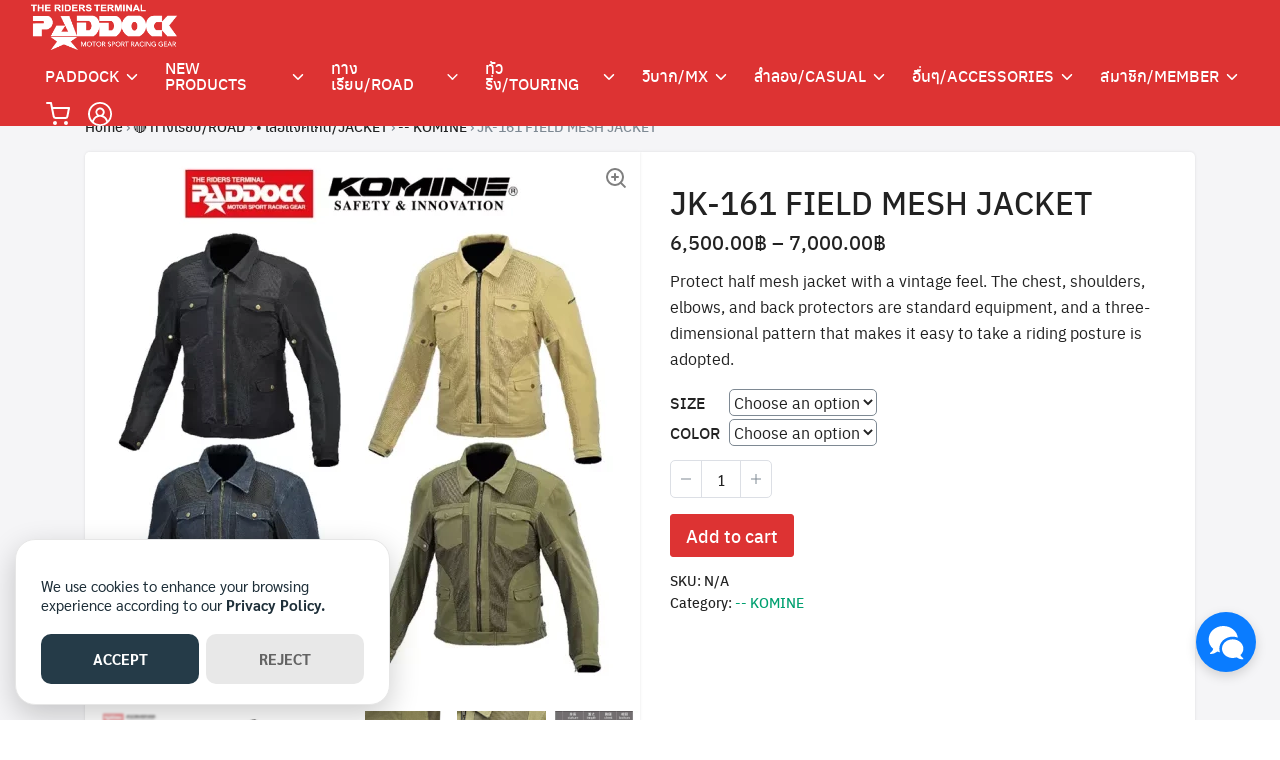

--- FILE ---
content_type: text/html; charset=UTF-8
request_url: https://paddock.co.th/product/jk-161-field-mesh-jacket/
body_size: 25212
content:
<!DOCTYPE html>
<html dir="ltr" lang="en-US" prefix="og: https://ogp.me/ns#">

<head>
    <meta charset="UTF-8">
    <meta name="viewport" content="width=device-width, initial-scale=1">
    <link rel="profile" href="http://gmpg.org/xfn/11">
    <title>JK-161 FIELD MESH JACKET | paddock.co.th</title>
    <!-- Predictive Search Widget Template Registered -->
    	<script type="text/template" id="wc_psearch_tempTpl">
    		This\'s temp Template from Predictive Search    	</script>
    <script type="text/template" id="wc_psearch_itemTpl"><div class="ajax_search_content">
	<div class="result_row">
		{{ if ( image_url != null && image_url != '' ) { }}<span class="rs_avatar"><a href="{{= url }}" aria-label="{{= title }}"><img src="{{= image_url }}" /></a></span>{{ } }}
		<div class="rs_content_popup {{ if ( image_url == null || image_url == '' ) { }}no_image{{ } }}">
			<a href="{{= url }}" aria-label="{{= title }}">
				<span class="rs_name">{{= title }}</span>
				{{ if ( type == 'p_sku' && sku != null && sku != '' ) { }}<span class="rs_sku">SKU: <strong>{{= sku }}</strong></span>{{ } }}
				{{ if ( price != null && price != '' ) { }}<span class="rs_price">Price: {{= price }}</span>{{ } }}
				{{ if ( stock != null && stock != '' ) { }}<span class="rs_stock">{{= stock }}</span>{{ } }}
			</a>
			{{ if ( addtocart != null && addtocart != '' ) { }}<div class="rs_addtocart">{{= addtocart }}</div>{{ } }}
			<a href="{{= url }}" aria-label="{{= title }}">
				{{ if ( description != null && description != '' ) { }}<span class="rs_description">{{= description }}</span>{{ } }}
			</a>
			{{ if ( categories.length > 0 ) { }}
				<span class="rs_cat posted_in">
					Category:
					{{ var number_cat = 0; }}
					{{ _.each( categories, function( cat_data ) { number_cat++; }}
						{{ if ( number_cat > 1 ) { }}, {{ } }}<a class="rs_cat_link" href="{{= cat_data.url }}">{{= cat_data.name }}</a>
					{{ }); }}
				</span>
			{{ } }}
		</div>
	</div>
</div></script><script type="text/template" id="wc_psearch_footerSidebarTpl"><div rel="more_result" class="more_result">
		<span>See more search results for \'{{= title }}\' in:</span>
		{{ if ( description != null && description != '' ) { }}{{= description }}{{ } }}
</div></script><script type="text/template" id="wc_psearch_footerHeaderTpl"><div rel="more_result" class="more_result">
		<span>See more search results for \'{{= title }}\' in:</span>
		{{ if ( description != null && description != '' ) { }}{{= description }}{{ } }}
</div></script>
    
		<!-- All in One SEO 4.9.3 - aioseo.com -->
	<meta name="description" content="Protect half mesh jacket with a vintage feel. The chest, shoulders, elbows, and back protectors are standard equipment, and a three-dimensional pattern that makes it easy to take a riding posture is adopted." />
	<meta name="robots" content="max-image-preview:large" />
	<link rel="canonical" href="https://paddock.co.th/product/jk-161-field-mesh-jacket/" />
	<meta name="generator" content="All in One SEO (AIOSEO) 4.9.3" />
		<meta property="og:locale" content="en_US" />
		<meta property="og:site_name" content="paddock.co.th | ร้านขายอุปกรณ์ขับขี่มอเตอร์ไซต์บิ๊กไบค์ the riders terminal motorsport racing gear" />
		<meta property="og:type" content="article" />
		<meta property="og:title" content="JK-161 FIELD MESH JACKET | paddock.co.th" />
		<meta property="og:description" content="Protect half mesh jacket with a vintage feel. The chest, shoulders, elbows, and back protectors are standard equipment, and a three-dimensional pattern that makes it easy to take a riding posture is adopted." />
		<meta property="og:url" content="https://paddock.co.th/product/jk-161-field-mesh-jacket/" />
		<meta property="og:image" content="https://paddock.co.th/wp-content/uploads/2021/10/logo.png" />
		<meta property="og:image:secure_url" content="https://paddock.co.th/wp-content/uploads/2021/10/logo.png" />
		<meta property="og:image:width" content="103" />
		<meta property="og:image:height" content="92" />
		<meta property="article:published_time" content="2023-02-08T09:07:03+00:00" />
		<meta property="article:modified_time" content="2023-04-15T16:43:59+00:00" />
		<meta property="article:author" content="https://facebook.com/" />
		<meta name="twitter:card" content="summary_large_image" />
		<meta name="twitter:title" content="JK-161 FIELD MESH JACKET | paddock.co.th" />
		<meta name="twitter:description" content="Protect half mesh jacket with a vintage feel. The chest, shoulders, elbows, and back protectors are standard equipment, and a three-dimensional pattern that makes it easy to take a riding posture is adopted." />
		<meta name="twitter:image" content="https://paddock.co.th/wp-content/uploads/2021/10/logo.png" />
		<script type="application/ld+json" class="aioseo-schema">
			{"@context":"https:\/\/schema.org","@graph":[{"@type":"BreadcrumbList","@id":"https:\/\/paddock.co.th\/product\/jk-161-field-mesh-jacket\/#breadcrumblist","itemListElement":[{"@type":"ListItem","@id":"https:\/\/paddock.co.th#listItem","position":1,"name":"Home","item":"https:\/\/paddock.co.th","nextItem":{"@type":"ListItem","@id":"https:\/\/paddock.co.th\/shop\/#listItem","name":"\u0e23\u0e49\u0e32\u0e19\u0e04\u0e49\u0e32\/PADDOCK"}},{"@type":"ListItem","@id":"https:\/\/paddock.co.th\/shop\/#listItem","position":2,"name":"\u0e23\u0e49\u0e32\u0e19\u0e04\u0e49\u0e32\/PADDOCK","item":"https:\/\/paddock.co.th\/shop\/","nextItem":{"@type":"ListItem","@id":"https:\/\/paddock.co.th\/product-category\/road\/#listItem","name":"\ud83d\udd34 \u0e17\u0e32\u0e07\u0e40\u0e23\u0e35\u0e22\u0e1a\/ROAD"},"previousItem":{"@type":"ListItem","@id":"https:\/\/paddock.co.th#listItem","name":"Home"}},{"@type":"ListItem","@id":"https:\/\/paddock.co.th\/product-category\/road\/#listItem","position":3,"name":"\ud83d\udd34 \u0e17\u0e32\u0e07\u0e40\u0e23\u0e35\u0e22\u0e1a\/ROAD","item":"https:\/\/paddock.co.th\/product-category\/road\/","nextItem":{"@type":"ListItem","@id":"https:\/\/paddock.co.th\/product-category\/road\/motorcycle-jackets\/#listItem","name":"\u2022 \u0e40\u0e2a\u0e37\u0e49\u0e2d\u0e41\u0e08\u0e47\u0e04\u0e40\u0e01\u0e47\u0e15\/JACKET"},"previousItem":{"@type":"ListItem","@id":"https:\/\/paddock.co.th\/shop\/#listItem","name":"\u0e23\u0e49\u0e32\u0e19\u0e04\u0e49\u0e32\/PADDOCK"}},{"@type":"ListItem","@id":"https:\/\/paddock.co.th\/product-category\/road\/motorcycle-jackets\/#listItem","position":4,"name":"\u2022 \u0e40\u0e2a\u0e37\u0e49\u0e2d\u0e41\u0e08\u0e47\u0e04\u0e40\u0e01\u0e47\u0e15\/JACKET","item":"https:\/\/paddock.co.th\/product-category\/road\/motorcycle-jackets\/","nextItem":{"@type":"ListItem","@id":"https:\/\/paddock.co.th\/product-category\/road\/motorcycle-jackets\/komine-road-jacket\/#listItem","name":"-- KOMINE"},"previousItem":{"@type":"ListItem","@id":"https:\/\/paddock.co.th\/product-category\/road\/#listItem","name":"\ud83d\udd34 \u0e17\u0e32\u0e07\u0e40\u0e23\u0e35\u0e22\u0e1a\/ROAD"}},{"@type":"ListItem","@id":"https:\/\/paddock.co.th\/product-category\/road\/motorcycle-jackets\/komine-road-jacket\/#listItem","position":5,"name":"-- KOMINE","item":"https:\/\/paddock.co.th\/product-category\/road\/motorcycle-jackets\/komine-road-jacket\/","nextItem":{"@type":"ListItem","@id":"https:\/\/paddock.co.th\/product\/jk-161-field-mesh-jacket\/#listItem","name":"JK-161 FIELD MESH JACKET"},"previousItem":{"@type":"ListItem","@id":"https:\/\/paddock.co.th\/product-category\/road\/motorcycle-jackets\/#listItem","name":"\u2022 \u0e40\u0e2a\u0e37\u0e49\u0e2d\u0e41\u0e08\u0e47\u0e04\u0e40\u0e01\u0e47\u0e15\/JACKET"}},{"@type":"ListItem","@id":"https:\/\/paddock.co.th\/product\/jk-161-field-mesh-jacket\/#listItem","position":6,"name":"JK-161 FIELD MESH JACKET","previousItem":{"@type":"ListItem","@id":"https:\/\/paddock.co.th\/product-category\/road\/motorcycle-jackets\/komine-road-jacket\/#listItem","name":"-- KOMINE"}}]},{"@type":"ItemPage","@id":"https:\/\/paddock.co.th\/product\/jk-161-field-mesh-jacket\/#itempage","url":"https:\/\/paddock.co.th\/product\/jk-161-field-mesh-jacket\/","name":"JK-161 FIELD MESH JACKET | paddock.co.th","description":"Protect half mesh jacket with a vintage feel. The chest, shoulders, elbows, and back protectors are standard equipment, and a three-dimensional pattern that makes it easy to take a riding posture is adopted.","inLanguage":"en-US","isPartOf":{"@id":"https:\/\/paddock.co.th\/#website"},"breadcrumb":{"@id":"https:\/\/paddock.co.th\/product\/jk-161-field-mesh-jacket\/#breadcrumblist"},"image":{"@type":"ImageObject","url":"https:\/\/paddock.co.th\/wp-content\/uploads\/2023\/02\/AnyConv.com__128e7c629a2ab3d6499d787f8d7b3352.webp","@id":"https:\/\/paddock.co.th\/product\/jk-161-field-mesh-jacket\/#mainImage","width":800,"height":800},"primaryImageOfPage":{"@id":"https:\/\/paddock.co.th\/product\/jk-161-field-mesh-jacket\/#mainImage"},"datePublished":"2023-02-08T16:07:03+07:00","dateModified":"2023-04-15T23:43:59+07:00"},{"@type":"Organization","@id":"https:\/\/paddock.co.th\/#organization","name":"WP","description":"\u0e23\u0e49\u0e32\u0e19\u0e02\u0e32\u0e22\u0e2d\u0e38\u0e1b\u0e01\u0e23\u0e13\u0e4c\u0e02\u0e31\u0e1a\u0e02\u0e35\u0e48\u0e21\u0e2d\u0e40\u0e15\u0e2d\u0e23\u0e4c\u0e44\u0e0b\u0e15\u0e4c\u0e1a\u0e34\u0e4a\u0e01\u0e44\u0e1a\u0e04\u0e4c the riders terminal motorsport racing gear","url":"https:\/\/paddock.co.th\/","telephone":"+6614598923","logo":{"@type":"ImageObject","url":"https:\/\/paddock.co.th\/wp-content\/uploads\/2023\/04\/paddock2023.webp","@id":"https:\/\/paddock.co.th\/product\/jk-161-field-mesh-jacket\/#organizationLogo","width":150,"height":150},"image":{"@id":"https:\/\/paddock.co.th\/product\/jk-161-field-mesh-jacket\/#organizationLogo"}},{"@type":"WebSite","@id":"https:\/\/paddock.co.th\/#website","url":"https:\/\/paddock.co.th\/","name":"paddock.co.th","description":"\u0e23\u0e49\u0e32\u0e19\u0e02\u0e32\u0e22\u0e2d\u0e38\u0e1b\u0e01\u0e23\u0e13\u0e4c\u0e02\u0e31\u0e1a\u0e02\u0e35\u0e48\u0e21\u0e2d\u0e40\u0e15\u0e2d\u0e23\u0e4c\u0e44\u0e0b\u0e15\u0e4c\u0e1a\u0e34\u0e4a\u0e01\u0e44\u0e1a\u0e04\u0e4c the riders terminal motorsport racing gear","inLanguage":"en-US","publisher":{"@id":"https:\/\/paddock.co.th\/#organization"}}]}
		</script>
		<!-- All in One SEO -->

<link rel="alternate" type="application/rss+xml" title="paddock.co.th &raquo; Feed" href="https://paddock.co.th/feed/" />
<link rel="alternate" type="application/rss+xml" title="paddock.co.th &raquo; Comments Feed" href="https://paddock.co.th/comments/feed/" />
<link rel="alternate" title="oEmbed (JSON)" type="application/json+oembed" href="https://paddock.co.th/wp-json/oembed/1.0/embed?url=https%3A%2F%2Fpaddock.co.th%2Fproduct%2Fjk-161-field-mesh-jacket%2F" />
<link rel="alternate" title="oEmbed (XML)" type="text/xml+oembed" href="https://paddock.co.th/wp-json/oembed/1.0/embed?url=https%3A%2F%2Fpaddock.co.th%2Fproduct%2Fjk-161-field-mesh-jacket%2F&#038;format=xml" />
		<!-- This site uses the Google Analytics by MonsterInsights plugin v9.11.1 - Using Analytics tracking - https://www.monsterinsights.com/ -->
		<!-- Note: MonsterInsights is not currently configured on this site. The site owner needs to authenticate with Google Analytics in the MonsterInsights settings panel. -->
					<!-- No tracking code set -->
				<!-- / Google Analytics by MonsterInsights -->
		<style id='wp-img-auto-sizes-contain-inline-css' type='text/css'>
img:is([sizes=auto i],[sizes^="auto," i]){contain-intrinsic-size:3000px 1500px}
/*# sourceURL=wp-img-auto-sizes-contain-inline-css */
</style>
<link rel='stylesheet' id='sbi_styles-css' href='https://paddock.co.th/wp-content/plugins/instagram-feed/css/sbi-styles.min.css?ver=6.10.0' type='text/css' media='all' />
<link rel='stylesheet' id='wpdt-elementor-css' href='https://paddock.co.th/wp-content/plugins/wpdt-elementor/assets/css/wpdt-elementor.css?ver=6.9' type='text/css' media='all' />
<style id='wp-emoji-styles-inline-css' type='text/css'>

	img.wp-smiley, img.emoji {
		display: inline !important;
		border: none !important;
		box-shadow: none !important;
		height: 1em !important;
		width: 1em !important;
		margin: 0 0.07em !important;
		vertical-align: -0.1em !important;
		background: none !important;
		padding: 0 !important;
	}
/*# sourceURL=wp-emoji-styles-inline-css */
</style>
<link rel='stylesheet' id='wp-block-library-css' href='https://paddock.co.th/wp-includes/css/dist/block-library/style.min.css?ver=6.9' type='text/css' media='all' />
<style id='classic-theme-styles-inline-css' type='text/css'>
/*! This file is auto-generated */
.wp-block-button__link{color:#fff;background-color:#32373c;border-radius:9999px;box-shadow:none;text-decoration:none;padding:calc(.667em + 2px) calc(1.333em + 2px);font-size:1.125em}.wp-block-file__button{background:#32373c;color:#fff;text-decoration:none}
/*# sourceURL=/wp-includes/css/classic-themes.min.css */
</style>
<link rel='stylesheet' id='aioseo/css/src/vue/standalone/blocks/table-of-contents/global.scss-css' href='https://paddock.co.th/wp-content/plugins/all-in-one-seo-pack/dist/Lite/assets/css/table-of-contents/global.e90f6d47.css?ver=4.9.3' type='text/css' media='all' />
<link rel='stylesheet' id='premmerce_filter_admin_blocks_style-css' href='https://paddock.co.th/wp-content/plugins/premmerce-woocommerce-product-filter/assets/blocks/style.css?ver=3.7' type='text/css' media='all' />
<style id='global-styles-inline-css' type='text/css'>
:root{--wp--preset--aspect-ratio--square: 1;--wp--preset--aspect-ratio--4-3: 4/3;--wp--preset--aspect-ratio--3-4: 3/4;--wp--preset--aspect-ratio--3-2: 3/2;--wp--preset--aspect-ratio--2-3: 2/3;--wp--preset--aspect-ratio--16-9: 16/9;--wp--preset--aspect-ratio--9-16: 9/16;--wp--preset--color--black: #000000;--wp--preset--color--cyan-bluish-gray: #abb8c3;--wp--preset--color--white: #ffffff;--wp--preset--color--pale-pink: #f78da7;--wp--preset--color--vivid-red: #cf2e2e;--wp--preset--color--luminous-vivid-orange: #ff6900;--wp--preset--color--luminous-vivid-amber: #fcb900;--wp--preset--color--light-green-cyan: #7bdcb5;--wp--preset--color--vivid-green-cyan: #00d084;--wp--preset--color--pale-cyan-blue: #8ed1fc;--wp--preset--color--vivid-cyan-blue: #0693e3;--wp--preset--color--vivid-purple: #9b51e0;--wp--preset--gradient--vivid-cyan-blue-to-vivid-purple: linear-gradient(135deg,rgb(6,147,227) 0%,rgb(155,81,224) 100%);--wp--preset--gradient--light-green-cyan-to-vivid-green-cyan: linear-gradient(135deg,rgb(122,220,180) 0%,rgb(0,208,130) 100%);--wp--preset--gradient--luminous-vivid-amber-to-luminous-vivid-orange: linear-gradient(135deg,rgb(252,185,0) 0%,rgb(255,105,0) 100%);--wp--preset--gradient--luminous-vivid-orange-to-vivid-red: linear-gradient(135deg,rgb(255,105,0) 0%,rgb(207,46,46) 100%);--wp--preset--gradient--very-light-gray-to-cyan-bluish-gray: linear-gradient(135deg,rgb(238,238,238) 0%,rgb(169,184,195) 100%);--wp--preset--gradient--cool-to-warm-spectrum: linear-gradient(135deg,rgb(74,234,220) 0%,rgb(151,120,209) 20%,rgb(207,42,186) 40%,rgb(238,44,130) 60%,rgb(251,105,98) 80%,rgb(254,248,76) 100%);--wp--preset--gradient--blush-light-purple: linear-gradient(135deg,rgb(255,206,236) 0%,rgb(152,150,240) 100%);--wp--preset--gradient--blush-bordeaux: linear-gradient(135deg,rgb(254,205,165) 0%,rgb(254,45,45) 50%,rgb(107,0,62) 100%);--wp--preset--gradient--luminous-dusk: linear-gradient(135deg,rgb(255,203,112) 0%,rgb(199,81,192) 50%,rgb(65,88,208) 100%);--wp--preset--gradient--pale-ocean: linear-gradient(135deg,rgb(255,245,203) 0%,rgb(182,227,212) 50%,rgb(51,167,181) 100%);--wp--preset--gradient--electric-grass: linear-gradient(135deg,rgb(202,248,128) 0%,rgb(113,206,126) 100%);--wp--preset--gradient--midnight: linear-gradient(135deg,rgb(2,3,129) 0%,rgb(40,116,252) 100%);--wp--preset--font-size--small: 13px;--wp--preset--font-size--medium: 20px;--wp--preset--font-size--large: 36px;--wp--preset--font-size--x-large: 42px;--wp--preset--spacing--20: 0.44rem;--wp--preset--spacing--30: 0.67rem;--wp--preset--spacing--40: 1rem;--wp--preset--spacing--50: 1.5rem;--wp--preset--spacing--60: 2.25rem;--wp--preset--spacing--70: 3.38rem;--wp--preset--spacing--80: 5.06rem;--wp--preset--shadow--natural: 6px 6px 9px rgba(0, 0, 0, 0.2);--wp--preset--shadow--deep: 12px 12px 50px rgba(0, 0, 0, 0.4);--wp--preset--shadow--sharp: 6px 6px 0px rgba(0, 0, 0, 0.2);--wp--preset--shadow--outlined: 6px 6px 0px -3px rgb(255, 255, 255), 6px 6px rgb(0, 0, 0);--wp--preset--shadow--crisp: 6px 6px 0px rgb(0, 0, 0);}:where(.is-layout-flex){gap: 0.5em;}:where(.is-layout-grid){gap: 0.5em;}body .is-layout-flex{display: flex;}.is-layout-flex{flex-wrap: wrap;align-items: center;}.is-layout-flex > :is(*, div){margin: 0;}body .is-layout-grid{display: grid;}.is-layout-grid > :is(*, div){margin: 0;}:where(.wp-block-columns.is-layout-flex){gap: 2em;}:where(.wp-block-columns.is-layout-grid){gap: 2em;}:where(.wp-block-post-template.is-layout-flex){gap: 1.25em;}:where(.wp-block-post-template.is-layout-grid){gap: 1.25em;}.has-black-color{color: var(--wp--preset--color--black) !important;}.has-cyan-bluish-gray-color{color: var(--wp--preset--color--cyan-bluish-gray) !important;}.has-white-color{color: var(--wp--preset--color--white) !important;}.has-pale-pink-color{color: var(--wp--preset--color--pale-pink) !important;}.has-vivid-red-color{color: var(--wp--preset--color--vivid-red) !important;}.has-luminous-vivid-orange-color{color: var(--wp--preset--color--luminous-vivid-orange) !important;}.has-luminous-vivid-amber-color{color: var(--wp--preset--color--luminous-vivid-amber) !important;}.has-light-green-cyan-color{color: var(--wp--preset--color--light-green-cyan) !important;}.has-vivid-green-cyan-color{color: var(--wp--preset--color--vivid-green-cyan) !important;}.has-pale-cyan-blue-color{color: var(--wp--preset--color--pale-cyan-blue) !important;}.has-vivid-cyan-blue-color{color: var(--wp--preset--color--vivid-cyan-blue) !important;}.has-vivid-purple-color{color: var(--wp--preset--color--vivid-purple) !important;}.has-black-background-color{background-color: var(--wp--preset--color--black) !important;}.has-cyan-bluish-gray-background-color{background-color: var(--wp--preset--color--cyan-bluish-gray) !important;}.has-white-background-color{background-color: var(--wp--preset--color--white) !important;}.has-pale-pink-background-color{background-color: var(--wp--preset--color--pale-pink) !important;}.has-vivid-red-background-color{background-color: var(--wp--preset--color--vivid-red) !important;}.has-luminous-vivid-orange-background-color{background-color: var(--wp--preset--color--luminous-vivid-orange) !important;}.has-luminous-vivid-amber-background-color{background-color: var(--wp--preset--color--luminous-vivid-amber) !important;}.has-light-green-cyan-background-color{background-color: var(--wp--preset--color--light-green-cyan) !important;}.has-vivid-green-cyan-background-color{background-color: var(--wp--preset--color--vivid-green-cyan) !important;}.has-pale-cyan-blue-background-color{background-color: var(--wp--preset--color--pale-cyan-blue) !important;}.has-vivid-cyan-blue-background-color{background-color: var(--wp--preset--color--vivid-cyan-blue) !important;}.has-vivid-purple-background-color{background-color: var(--wp--preset--color--vivid-purple) !important;}.has-black-border-color{border-color: var(--wp--preset--color--black) !important;}.has-cyan-bluish-gray-border-color{border-color: var(--wp--preset--color--cyan-bluish-gray) !important;}.has-white-border-color{border-color: var(--wp--preset--color--white) !important;}.has-pale-pink-border-color{border-color: var(--wp--preset--color--pale-pink) !important;}.has-vivid-red-border-color{border-color: var(--wp--preset--color--vivid-red) !important;}.has-luminous-vivid-orange-border-color{border-color: var(--wp--preset--color--luminous-vivid-orange) !important;}.has-luminous-vivid-amber-border-color{border-color: var(--wp--preset--color--luminous-vivid-amber) !important;}.has-light-green-cyan-border-color{border-color: var(--wp--preset--color--light-green-cyan) !important;}.has-vivid-green-cyan-border-color{border-color: var(--wp--preset--color--vivid-green-cyan) !important;}.has-pale-cyan-blue-border-color{border-color: var(--wp--preset--color--pale-cyan-blue) !important;}.has-vivid-cyan-blue-border-color{border-color: var(--wp--preset--color--vivid-cyan-blue) !important;}.has-vivid-purple-border-color{border-color: var(--wp--preset--color--vivid-purple) !important;}.has-vivid-cyan-blue-to-vivid-purple-gradient-background{background: var(--wp--preset--gradient--vivid-cyan-blue-to-vivid-purple) !important;}.has-light-green-cyan-to-vivid-green-cyan-gradient-background{background: var(--wp--preset--gradient--light-green-cyan-to-vivid-green-cyan) !important;}.has-luminous-vivid-amber-to-luminous-vivid-orange-gradient-background{background: var(--wp--preset--gradient--luminous-vivid-amber-to-luminous-vivid-orange) !important;}.has-luminous-vivid-orange-to-vivid-red-gradient-background{background: var(--wp--preset--gradient--luminous-vivid-orange-to-vivid-red) !important;}.has-very-light-gray-to-cyan-bluish-gray-gradient-background{background: var(--wp--preset--gradient--very-light-gray-to-cyan-bluish-gray) !important;}.has-cool-to-warm-spectrum-gradient-background{background: var(--wp--preset--gradient--cool-to-warm-spectrum) !important;}.has-blush-light-purple-gradient-background{background: var(--wp--preset--gradient--blush-light-purple) !important;}.has-blush-bordeaux-gradient-background{background: var(--wp--preset--gradient--blush-bordeaux) !important;}.has-luminous-dusk-gradient-background{background: var(--wp--preset--gradient--luminous-dusk) !important;}.has-pale-ocean-gradient-background{background: var(--wp--preset--gradient--pale-ocean) !important;}.has-electric-grass-gradient-background{background: var(--wp--preset--gradient--electric-grass) !important;}.has-midnight-gradient-background{background: var(--wp--preset--gradient--midnight) !important;}.has-small-font-size{font-size: var(--wp--preset--font-size--small) !important;}.has-medium-font-size{font-size: var(--wp--preset--font-size--medium) !important;}.has-large-font-size{font-size: var(--wp--preset--font-size--large) !important;}.has-x-large-font-size{font-size: var(--wp--preset--font-size--x-large) !important;}
:where(.wp-block-post-template.is-layout-flex){gap: 1.25em;}:where(.wp-block-post-template.is-layout-grid){gap: 1.25em;}
:where(.wp-block-term-template.is-layout-flex){gap: 1.25em;}:where(.wp-block-term-template.is-layout-grid){gap: 1.25em;}
:where(.wp-block-columns.is-layout-flex){gap: 2em;}:where(.wp-block-columns.is-layout-grid){gap: 2em;}
:root :where(.wp-block-pullquote){font-size: 1.5em;line-height: 1.6;}
/*# sourceURL=global-styles-inline-css */
</style>
<link rel='stylesheet' id='seed-confirm-modal-css' href='https://paddock.co.th/wp-content/plugins/seed-confirm-pro/plugins/jquery.modal.min.css?ver=6.9' type='text/css' media='all' />
<link rel='stylesheet' id='seed-confirm-css' href='https://paddock.co.th/wp-content/plugins/seed-confirm-pro/css/seed-confirm-pro.css?ver=6.9' type='text/css' media='all' />
<link rel='stylesheet' id='photoswipe-css' href='https://paddock.co.th/wp-content/plugins/woocommerce/assets/css/photoswipe/photoswipe.min.css?ver=10.4.3' type='text/css' media='all' />
<link rel='stylesheet' id='photoswipe-default-skin-css' href='https://paddock.co.th/wp-content/plugins/woocommerce/assets/css/photoswipe/default-skin/default-skin.min.css?ver=10.4.3' type='text/css' media='all' />
<style id='woocommerce-inline-inline-css' type='text/css'>
.woocommerce form .form-row .required { visibility: visible; }
/*# sourceURL=woocommerce-inline-inline-css */
</style>
<link rel='stylesheet' id='s-mobile-css' href='https://paddock.co.th/wp-content/themes/plant/css/mobile.css?ver=2.5.9' type='text/css' media='all' />
<link rel='stylesheet' id='s-desktop-css' href='https://paddock.co.th/wp-content/themes/plant/css/desktop.css?ver=2.5.9' type='text/css' media='(min-width: 992px)' />
<link rel='stylesheet' id='s-woo-css' href='https://paddock.co.th/wp-content/themes/plant/css/woo.css?ver=6.9' type='text/css' media='all' />
<link rel='stylesheet' id='s-fa-css' href='https://paddock.co.th/wp-content/themes/plant/fonts/fontawesome/css/all.min.css?ver=5.13.0' type='text/css' media='all' />
<link rel='stylesheet' id='s-fx-css' href='https://paddock.co.th/wp-content/themes/plant/css/scroll-fx.css?ver=2.5.9' type='text/css' media='all' />
<link rel='stylesheet' id='wc-predictive-search-style-css' href='https://paddock.co.th/wp-content/plugins/woocommerce-predictive-search/assets/css/wc_predictive_search.css?ver=6.1.2' type='text/css' media='all' />
<link rel='stylesheet' id='wc-predictive-search-dynamic-style-css' href='//paddock.co.th/wp-content/uploads/sass/wc_predictive_search.min.css?ver=1739688351' type='text/css' media='all' />
<style id='generateblocks-inline-css' type='text/css'>
:root{--gb-container-width:1100px;}.gb-container .wp-block-image img{vertical-align:middle;}.gb-grid-wrapper .wp-block-image{margin-bottom:0;}.gb-highlight{background:none;}.gb-shape{line-height:0;}
/*# sourceURL=generateblocks-inline-css */
</style>
<!--n2css--><script type="text/javascript" src="https://paddock.co.th/wp-includes/js/jquery/jquery.min.js?ver=3.7.1" id="jquery-core-js"></script>
<script type="text/javascript" src="https://paddock.co.th/wp-includes/js/jquery/jquery-migrate.min.js?ver=3.4.1" id="jquery-migrate-js"></script>
<script type="text/javascript" id="wc-line-official-notification-frontend-js-extra">
/* <![CDATA[ */
var lineofficial = {"ajaxurl":"https://paddock.co.th/wp-admin/admin-ajax.php","_nonce":"309def5e0b","icon":"https://paddock.co.th/wp-content/plugins/wc-line-official-notification//images/check-icon.png","message":{"require":"Please insert secret","connected":"Connected LINE Official"}};
//# sourceURL=wc-line-official-notification-frontend-js-extra
/* ]]> */
</script>
<script type="text/javascript" src="https://paddock.co.th/wp-content/plugins/wc-line-official-notification/js/wc-line-official-notification-frontend.js?ver=6.9" id="wc-line-official-notification-frontend-js"></script>
<script type="text/javascript" src="https://paddock.co.th/wp-content/plugins/woocommerce/assets/js/jquery-blockui/jquery.blockUI.min.js?ver=2.7.0-wc.10.4.3" id="wc-jquery-blockui-js" defer="defer" data-wp-strategy="defer"></script>
<script type="text/javascript" id="wc-add-to-cart-js-extra">
/* <![CDATA[ */
var wc_add_to_cart_params = {"ajax_url":"/wp-admin/admin-ajax.php","wc_ajax_url":"/?wc-ajax=%%endpoint%%","i18n_view_cart":"View cart","cart_url":"https://paddock.co.th/cart/","is_cart":"","cart_redirect_after_add":"yes"};
//# sourceURL=wc-add-to-cart-js-extra
/* ]]> */
</script>
<script type="text/javascript" src="https://paddock.co.th/wp-content/plugins/woocommerce/assets/js/frontend/add-to-cart.min.js?ver=10.4.3" id="wc-add-to-cart-js" defer="defer" data-wp-strategy="defer"></script>
<script type="text/javascript" src="https://paddock.co.th/wp-content/plugins/woocommerce/assets/js/zoom/jquery.zoom.min.js?ver=1.7.21-wc.10.4.3" id="wc-zoom-js" defer="defer" data-wp-strategy="defer"></script>
<script type="text/javascript" src="https://paddock.co.th/wp-content/plugins/woocommerce/assets/js/flexslider/jquery.flexslider.min.js?ver=2.7.2-wc.10.4.3" id="wc-flexslider-js" defer="defer" data-wp-strategy="defer"></script>
<script type="text/javascript" src="https://paddock.co.th/wp-content/plugins/woocommerce/assets/js/photoswipe/photoswipe.min.js?ver=4.1.1-wc.10.4.3" id="wc-photoswipe-js" defer="defer" data-wp-strategy="defer"></script>
<script type="text/javascript" src="https://paddock.co.th/wp-content/plugins/woocommerce/assets/js/photoswipe/photoswipe-ui-default.min.js?ver=4.1.1-wc.10.4.3" id="wc-photoswipe-ui-default-js" defer="defer" data-wp-strategy="defer"></script>
<script type="text/javascript" id="wc-single-product-js-extra">
/* <![CDATA[ */
var wc_single_product_params = {"i18n_required_rating_text":"Please select a rating","i18n_rating_options":["1 of 5 stars","2 of 5 stars","3 of 5 stars","4 of 5 stars","5 of 5 stars"],"i18n_product_gallery_trigger_text":"View full-screen image gallery","review_rating_required":"yes","flexslider":{"rtl":false,"animation":"slide","smoothHeight":true,"directionNav":false,"controlNav":"thumbnails","slideshow":false,"animationSpeed":500,"animationLoop":false,"allowOneSlide":false},"zoom_enabled":"1","zoom_options":[],"photoswipe_enabled":"1","photoswipe_options":{"shareEl":false,"closeOnScroll":false,"history":false,"hideAnimationDuration":0,"showAnimationDuration":0},"flexslider_enabled":"1"};
//# sourceURL=wc-single-product-js-extra
/* ]]> */
</script>
<script type="text/javascript" src="https://paddock.co.th/wp-content/plugins/woocommerce/assets/js/frontend/single-product.min.js?ver=10.4.3" id="wc-single-product-js" defer="defer" data-wp-strategy="defer"></script>
<script type="text/javascript" src="https://paddock.co.th/wp-content/plugins/woocommerce/assets/js/js-cookie/js.cookie.min.js?ver=2.1.4-wc.10.4.3" id="wc-js-cookie-js" defer="defer" data-wp-strategy="defer"></script>
<script type="text/javascript" id="woocommerce-js-extra">
/* <![CDATA[ */
var woocommerce_params = {"ajax_url":"/wp-admin/admin-ajax.php","wc_ajax_url":"/?wc-ajax=%%endpoint%%","i18n_password_show":"Show password","i18n_password_hide":"Hide password"};
//# sourceURL=woocommerce-js-extra
/* ]]> */
</script>
<script type="text/javascript" src="https://paddock.co.th/wp-content/plugins/woocommerce/assets/js/frontend/woocommerce.min.js?ver=10.4.3" id="woocommerce-js" defer="defer" data-wp-strategy="defer"></script>
<link rel="https://api.w.org/" href="https://paddock.co.th/wp-json/" /><link rel="alternate" title="JSON" type="application/json" href="https://paddock.co.th/wp-json/wp/v2/product/12283" /><link rel="EditURI" type="application/rsd+xml" title="RSD" href="https://paddock.co.th/xmlrpc.php?rsd" />
<meta name="generator" content="WordPress 6.9" />
<meta name="generator" content="WooCommerce 10.4.3" />
<link rel='shortlink' href='https://paddock.co.th/?p=12283' />
<style id="kirki_css" type="text/css">.site-header{position:fixed;}@media(max-width:991px){.s-autoshow-m.-hide{transform: translateY(-50px)}.s-autoshow-m.-show{transform: translateY(0)}header.site-header.-top-logo{background-color:#dd3333}.site-title{display:none}}@media(min-width:992px){.site-header{position: fixed;}.s-autoshow-d.-hide{transform: translateY(-100px)}.s-autoshow-d.-show{transform: translateY(0)}nav.site-nav-d ul.sub-menu{background-color:#dd3333}nav.site-nav-d ul.sub-menu::before{border-bottom-color:#dd3333}}.site-title{display:none}.site-header{box-shadow:none;}body.home .site-header-space{display:none}body.home .site-header:not(.-active){background:none;}.content-item .byline,.content-item a.author{display:none}.content-item.-card{padding-bottom:15px}#main .add_to_cart_button {display:none;}</style><style id="fe_css" type="text/css">body {
--s-border-radius: 5px;
--s-woo-border-radius: 5px;
}
.home-logo img {
	width: 120px;
	margin-top: -80px;
}
@media(min-width: 992px) {
	.home-logo img {
		width: unset;
		margin-top: -120px;
  }
}</style>	<noscript><style>.woocommerce-product-gallery{ opacity: 1 !important; }</style></noscript>
	<meta name="generator" content="Elementor 3.34.1; features: additional_custom_breakpoints; settings: css_print_method-external, google_font-enabled, font_display-swap">
			<style>
				.e-con.e-parent:nth-of-type(n+4):not(.e-lazyloaded):not(.e-no-lazyload),
				.e-con.e-parent:nth-of-type(n+4):not(.e-lazyloaded):not(.e-no-lazyload) * {
					background-image: none !important;
				}
				@media screen and (max-height: 1024px) {
					.e-con.e-parent:nth-of-type(n+3):not(.e-lazyloaded):not(.e-no-lazyload),
					.e-con.e-parent:nth-of-type(n+3):not(.e-lazyloaded):not(.e-no-lazyload) * {
						background-image: none !important;
					}
				}
				@media screen and (max-height: 640px) {
					.e-con.e-parent:nth-of-type(n+2):not(.e-lazyloaded):not(.e-no-lazyload),
					.e-con.e-parent:nth-of-type(n+2):not(.e-lazyloaded):not(.e-no-lazyload) * {
						background-image: none !important;
					}
				}
			</style>
			<link rel="icon" href="https://paddock.co.th/wp-content/uploads/2023/02/cropped-fa_paddock-1-32x32.png" sizes="32x32" />
<link rel="icon" href="https://paddock.co.th/wp-content/uploads/2023/02/cropped-fa_paddock-1-192x192.png" sizes="192x192" />
<link rel="apple-touch-icon" href="https://paddock.co.th/wp-content/uploads/2023/02/cropped-fa_paddock-1-180x180.png" />
<meta name="msapplication-TileImage" content="https://paddock.co.th/wp-content/uploads/2023/02/cropped-fa_paddock-1-270x270.png" />
		<style type="text/css" id="wp-custom-css">
			.page-form .main-body {
    max-width: 640px;
}

.wc-block-components-checkbox .wc-block-components-checkbox__mark {
    top: 3px;
    left: 0;
}

@media (max-width: 991px){
   body.woocommerce-checkout #page .place-order .button {
       bottom: -70px;
   }
}		</style>
		<style id="kirki-inline-styles">:root{--s-accent:#00a070;--s-accent-hover:#00b291;--s-woo-bg:#f5f5f7;--s-woo-card:#fff;}.site-header{font-size:1em;}header.site-header, .site-nav-d ul.sub-menu{background:#dd3333;background-color:#dd3333;background-repeat:repeat;background-position:center center;background-attachment:scroll;-webkit-background-size:cover;-moz-background-size:cover;-ms-background-size:cover;-o-background-size:cover;background-size:cover;}header.site-header, header.site-header li a, header.site-header .si-down{--s-text:#ffffff;}.site-header li a:active, .site-nav-d li.current-menu-item > a, .site-nav-d li.current-menu-ancestor > a, .site-nav-d li.current_page_item > a{color:#ffffff;}.site-header li:active, .site-nav-d li.current-menu-item, .site-nav-d li.current-menu-ancestor, .site-nav-d li.current_page_item{background-color:rgba(255,255,255,0);}nav.site-nav-d .sub-menu li a{--s-line:rgba(0,0,0,0.15);}.site-nav-m{--s-bg:#dd3333;--s-line:rgba(255,255,255,0.15);}header.site-header .site-nav-m a{--s-text:rgba(255,255,255,0.9);}body.home{background-color:#f5f5f7;}body.single-post{background-color:#ffffff;}body.archive{background-color:#f5f5f7;}html body{background-color:#ffffff;}.main-header a{color:#111111;}.main-header a:hover{color:#00a070;}.single-related{--s-light:#f1f1f3;}.single-related .s-title{--s-text:#222;}.products .product, .wc-block-grid__product-image{padding:10px 10px 15px;}#page .onsale{background-color:#c30;}#main .price{color:#222;}.products .product .add_to_cart_button,.woocommerce .button.alt{background-color:#dd3333;border-color:#dd3333;}.products .product .add_to_cart_button:hover,.woocommerce .button.alt:hover{background-color:#f15836;border-color:#f15836;}.woocommerce .button.alt{color:#ffffff;}.woocommerce .button.alt:hover{color:#ffffff;}.button, .products .product .add_to_cart_button, input.input-text, body .select2-container .select2-selection--single{-webkit-border-radius:3px;-moz-border-radius:3px;border-radius:3px;}.woocommerce .button{background-color:#878f9d;border-color:#878f9d;color:#ffffff;}.woocommerce .button:hover{background-color:#575f6d;border-color:#575f6d;color:#ffffff;}.footer-bar{--s-text:#bbc0c4;--s-accent-hover:#ffffff;background:#0a0b0c;background-color:#0a0b0c;background-repeat:repeat;background-position:center center;background-attachment:scroll;-webkit-background-size:cover;-moz-background-size:cover;-ms-background-size:cover;-o-background-size:cover;background-size:cover;}#s-chat{--s-accent:#0A7CFF;}@media(min-width: 992px){:root{--s-header-height:100px;}.site-branding img{max-height:50px;height:50px;}.site-header > .s-container{max-width:100%;}.site-nav-d ul.sub-menu{min-width:180px;}header.site-header li a:hover, header.site-header li:hover a, header.site-header li:hover .si-down, header.site-header a:not(.s-button):hover{--s-accent-hover:#1e73be;}}@media(max-width: 991px){:root{--s-header-height:50px;}.site-branding img{max-height:30px;height:30px;}header.site-header, header.site-header a{--s-text:#ffffff;}}@media all and (max-width: 991px){.si-down{display:none;}}</style>   
</head>

<body class="wp-singular product-template-default single single-product postid-12283 wp-custom-logo wp-theme-plant  scroll-fx-auto -left-consent theme-plant woocommerce woocommerce-page woocommerce-no-js elementor-default elementor-kit-14494">
        <a class="skip-link screen-reader-text" href="#content">Skip to content</a>
    <div id="page" class="site">
        <header id="masthead" class="site-header _heading s-autoshow-m s-fixed-d -left-logo -center-logo-m -overlay"
            data-scroll="300">
            <div class="s-container">
                <div class="site-branding">
                    <div class="site-logo -multi"><a href="https://paddock.co.th/" rel="home" class="custom-logo-link-m"><img width="273" height="92" src="https://paddock.co.th/wp-content/uploads/2023/02/logo-paddock_h.png" class="attachment-full size-full" alt="THE RIDERS TERMINAL PACCOCK MOTOR SPORT RACING GEAR" decoding="async" /></a><a href="https://paddock.co.th/" class="custom-logo-link" rel="home"><img width="273" height="92" src="https://paddock.co.th/wp-content/uploads/2023/02/logo-paddock_h.png" class="custom-logo" alt="THE RIDERS TERMINAL PACCOCK MOTOR SPORT RACING GEAR" decoding="async" /></a></div>                    <p class="site-title"><a href="https://paddock.co.th/" rel="home">paddock.co.th</a></p>                </div>
                                <div class="action-left">
                    <div class="site-toggle"><em></em></div>                </div>
                <div class="action-right">
                    <a class="site-cart" href="https://paddock.co.th/cart/" title="View your shopping cart"><svg xmlns="http://www.w3.org/2000/svg" width="24" height="24" viewBox="0 0 24 24" fill="none" stroke="currentColor" stroke-width="2" stroke-linecap="round" stroke-linejoin="round" class="feather feather-shopping-cart"><circle cx="9" cy="21" r="1"></circle><circle cx="20" cy="21" r="1"></circle><path d="M1 1h4l2.68 13.39a2 2 0 0 0 2 1.61h9.72a2 2 0 0 0 2-1.61L23 6H6"></path></svg><b id="cart-count-m" class="cart-count hide"></b></a>                </div>
                                <nav id="site-nav-d" class="site-nav-d _desktop">
                    <div class="menu-main-container"><ul id="primary-menu" class="menu"><li id="menu-item-14825" class="menu-item menu-item-type-post_type menu-item-object-page menu-item-has-children current_page_parent menu-item-14825"><a href="https://paddock.co.th/shop/">PADDOCK</a>
<ul class="sub-menu">
	<li id="menu-item-22324" class="menu-item menu-item-type-post_type menu-item-object-page menu-item-22324"><a href="https://paddock.co.th/privacy-policy/">Privacy Policy</a></li>
</ul>
</li>
<li id="menu-item-18995" class="menu-item menu-item-type-custom menu-item-object-custom menu-item-has-children menu-item-18995"><a href="https://paddock.co.th/product-category/new-products/">NEW PRODUCTS</a>
<ul class="sub-menu">
	<li id="menu-item-14469" class="menu-item menu-item-type-custom menu-item-object-custom menu-item-has-children menu-item-14469"><a href="https://paddock.co.th/product-category/new-products/new-products-helmet/">หมวกกันน็อค/HELMETS</a>
	<ul class="sub-menu">
		<li id="menu-item-27494" class="menu-item menu-item-type-custom menu-item-object-custom menu-item-27494"><a href="https://paddock.co.th/product-category/new-products/new-products-helmet/shoei-new-products/">SHOEI</a></li>
		<li id="menu-item-27496" class="menu-item menu-item-type-custom menu-item-object-custom menu-item-27496"><a href="https://paddock.co.th/product-category/new-products/new-products-helmet/oneal-new-products/">ONEAL</a></li>
		<li id="menu-item-27493" class="menu-item menu-item-type-custom menu-item-object-custom menu-item-27493"><a href="https://paddock.co.th/product-category/new-products/new-products-helmet/one-helmets/">ONE</a></li>
		<li id="menu-item-27500" class="menu-item menu-item-type-custom menu-item-object-custom menu-item-27500"><a href="https://paddock.co.th/product-category/new-products/new-products-helmet/4kini/">KINI</a></li>
	</ul>
</li>
	<li id="menu-item-14470" class="menu-item menu-item-type-custom menu-item-object-custom menu-item-has-children menu-item-14470"><a href="https://paddock.co.th/product-category/new-products/new-products-jacket/">เสื้อ/JACKETS</a>
	<ul class="sub-menu">
		<li id="menu-item-27501" class="menu-item menu-item-type-custom menu-item-object-custom menu-item-27501"><a href="https://paddock.co.th/product-category/new-products/new-products-jacket/rs-taichi-new-products/">RS TAICHI</a></li>
		<li id="menu-item-27502" class="menu-item menu-item-type-custom menu-item-object-custom menu-item-27502"><a href="https://paddock.co.th/product-category/new-products/new-products-jacket/komine-new-products/">KOMINE</a></li>
		<li id="menu-item-27503" class="menu-item menu-item-type-custom menu-item-object-custom menu-item-27503"><a href="https://paddock.co.th/product-category/new-products/new-products-jacket/alpinestars-new-products/">ALPINESTARS</a></li>
		<li id="menu-item-27504" class="menu-item menu-item-type-custom menu-item-object-custom menu-item-27504"><a href="https://paddock.co.th/product-category/new-products/new-products-jacket/gaerne-new-products/">GAERNE</a></li>
		<li id="menu-item-27495" class="menu-item menu-item-type-custom menu-item-object-custom menu-item-27495"><a href="https://paddock.co.th/product-category/new-products/new-products-jacket/oneal-jackets/">O&#8217;NEAL</a></li>
	</ul>
</li>
	<li id="menu-item-14471" class="menu-item menu-item-type-custom menu-item-object-custom menu-item-has-children menu-item-14471"><a href="https://paddock.co.th/product-category/new-products/https://paddock.co.th/product-category/new-products/new-products-pants">กางเกง/PANTS</a>
	<ul class="sub-menu">
		<li id="menu-item-27505" class="menu-item menu-item-type-custom menu-item-object-custom menu-item-27505"><a href="https://paddock.co.th/product-category/new-products/new-products-pants/rs-taichi-pants-new-products/">RS TAICHI</a></li>
		<li id="menu-item-27506" class="menu-item menu-item-type-custom menu-item-object-custom menu-item-27506"><a href="https://paddock.co.th/product-category/new-products/new-products-pants/komine-pants-new-products/">KOMINE</a></li>
		<li id="menu-item-27507" class="menu-item menu-item-type-custom menu-item-object-custom menu-item-27507"><a href="https://paddock.co.th/product-category/new-products/new-products-pants/alpinestars-pants-new-products/">ALPINESTARS</a></li>
		<li id="menu-item-27508" class="menu-item menu-item-type-custom menu-item-object-custom menu-item-27508"><a href="https://paddock.co.th/product-category/new-products/new-products-pants/gaerne-pants/">GAERNE</a></li>
		<li id="menu-item-27509" class="menu-item menu-item-type-custom menu-item-object-custom menu-item-27509"><a href="https://paddock.co.th/product-category/new-products/new-products-pants/oneal-pants/">O&#8217;NEAL</a></li>
	</ul>
</li>
	<li id="menu-item-14473" class="menu-item menu-item-type-custom menu-item-object-custom menu-item-has-children menu-item-14473"><a href="https://paddock.co.th/product-category/new-products/new-products-boots/">รองเท้า/BOOTS</a>
	<ul class="sub-menu">
		<li id="menu-item-27517" class="menu-item menu-item-type-custom menu-item-object-custom menu-item-27517"><a href="https://paddock.co.th/product-category/new-products/new-products-boots/gaerne-boots/">GAERNE</a></li>
		<li id="menu-item-27518" class="menu-item menu-item-type-custom menu-item-object-custom menu-item-27518"><a href="https://paddock.co.th/product-category/new-products/new-products-boots/oneal-new-products-boots/">ONEAL</a></li>
		<li id="menu-item-27519" class="menu-item menu-item-type-custom menu-item-object-custom menu-item-27519"><a href="https://paddock.co.th/product-category/new-products/new-products-boots/sidi-boots-promotion/">SIDI</a></li>
		<li id="menu-item-27520" class="menu-item menu-item-type-custom menu-item-object-custom menu-item-27520"><a href="https://paddock.co.th/product-category/new-products/new-products-boots/forma-boots-promotion/">FORMA</a></li>
		<li id="menu-item-27521" class="menu-item menu-item-type-custom menu-item-object-custom menu-item-27521"><a href="https://paddock.co.th/product-category/new-products/new-products-boots/xpd-road-boots-new-products-boots/">XPD SPIDI</a></li>
		<li id="menu-item-27522" class="menu-item menu-item-type-custom menu-item-object-custom menu-item-27522"><a href="https://paddock.co.th/product-category/new-products/new-products-boots/stylmartins-boots-promotion/">STYLMARTIN</a></li>
		<li id="menu-item-27523" class="menu-item menu-item-type-custom menu-item-object-custom menu-item-27523"><a href="https://paddock.co.th/product-category/new-products/new-products-boots/rs-taichi-boots-promotion/">RS TAICHI</a></li>
		<li id="menu-item-27524" class="menu-item menu-item-type-custom menu-item-object-custom menu-item-27524"><a href="https://paddock.co.th/product-category/new-products/new-products-boots/komine/">KOMINE</a></li>
		<li id="menu-item-27525" class="menu-item menu-item-type-custom menu-item-object-custom menu-item-27525"><a href="https://paddock.co.th/product-category/new-products/new-products-boots/alpinestars-boots-promotion/">ALPINESTARS</a></li>
	</ul>
</li>
	<li id="menu-item-14472" class="menu-item menu-item-type-custom menu-item-object-custom menu-item-has-children menu-item-14472"><a href="https://paddock.co.th/product-category/new-products/gloves-new-products/">ถุงมือ/GLOVES</a>
	<ul class="sub-menu">
		<li id="menu-item-27510" class="menu-item menu-item-type-custom menu-item-object-custom menu-item-home menu-item-27510"><a href="https://paddock.co.th/">RS TAICHI</a></li>
		<li id="menu-item-27511" class="menu-item menu-item-type-custom menu-item-object-custom menu-item-home menu-item-27511"><a href="https://paddock.co.th/">KOMINE</a></li>
		<li id="menu-item-27513" class="menu-item menu-item-type-custom menu-item-object-custom menu-item-home menu-item-27513"><a href="https://paddock.co.th/">ALPINESTARS</a></li>
		<li id="menu-item-27512" class="menu-item menu-item-type-custom menu-item-object-custom menu-item-home menu-item-27512"><a href="https://paddock.co.th/">ONEAL</a></li>
		<li id="menu-item-27514" class="menu-item menu-item-type-custom menu-item-object-custom menu-item-home menu-item-27514"><a href="https://paddock.co.th/">ALIEN MONSTER</a></li>
		<li id="menu-item-27515" class="menu-item menu-item-type-custom menu-item-object-custom menu-item-home menu-item-27515"><a href="https://paddock.co.th/">ONE</a></li>
		<li id="menu-item-27516" class="menu-item menu-item-type-custom menu-item-object-custom menu-item-home menu-item-27516"><a href="https://paddock.co.th/">KINI</a></li>
	</ul>
</li>
	<li id="menu-item-14474" class="menu-item menu-item-type-custom menu-item-object-custom menu-item-has-children menu-item-14474"><a href="https://paddock.co.th/product-category/new-products/new-products-leather-suit">ชุดหนัง/LEATHER SUIT</a>
	<ul class="sub-menu">
		<li id="menu-item-27526" class="menu-item menu-item-type-custom menu-item-object-custom menu-item-home menu-item-27526"><a href="https://paddock.co.th/">RS TAICHI</a></li>
		<li id="menu-item-27527" class="menu-item menu-item-type-custom menu-item-object-custom menu-item-home menu-item-27527"><a href="https://paddock.co.th/">KOMINE</a></li>
		<li id="menu-item-27528" class="menu-item menu-item-type-custom menu-item-object-custom menu-item-home menu-item-27528"><a href="https://paddock.co.th/">ALPINESTARS</a></li>
	</ul>
</li>
	<li id="menu-item-27530" class="menu-item menu-item-type-custom menu-item-object-custom menu-item-has-children menu-item-27530"><a href="https://paddock.co.th/product-category/new-products/motocross-new-products">ชุดวิบาก/JERSEY&#038;PANTS</a>
	<ul class="sub-menu">
		<li id="menu-item-27531" class="menu-item menu-item-type-custom menu-item-object-custom menu-item-home menu-item-27531"><a href="https://paddock.co.th/">GAERNE</a></li>
		<li id="menu-item-27532" class="menu-item menu-item-type-custom menu-item-object-custom menu-item-home menu-item-27532"><a href="https://paddock.co.th/">ONEAL</a></li>
		<li id="menu-item-27533" class="menu-item menu-item-type-custom menu-item-object-custom menu-item-home menu-item-27533"><a href="https://paddock.co.th/">ALPINESTARS</a></li>
		<li id="menu-item-27534" class="menu-item menu-item-type-custom menu-item-object-custom menu-item-home menu-item-27534"><a href="https://paddock.co.th/">ONE</a></li>
		<li id="menu-item-27535" class="menu-item menu-item-type-custom menu-item-object-custom menu-item-home menu-item-27535"><a href="https://paddock.co.th/">KINI</a></li>
	</ul>
</li>
	<li id="menu-item-14475" class="menu-item menu-item-type-custom menu-item-object-custom menu-item-has-children menu-item-14475"><a href="https://paddock.co.th/product-category/promotion/promotion-protector/">การ์ด/PROTECTOR</a>
	<ul class="sub-menu">
		<li id="menu-item-27536" class="menu-item menu-item-type-custom menu-item-object-custom menu-item-home menu-item-27536"><a href="https://paddock.co.th/">GAERNE</a></li>
		<li id="menu-item-27537" class="menu-item menu-item-type-custom menu-item-object-custom menu-item-home menu-item-27537"><a href="https://paddock.co.th/">ONEAL</a></li>
		<li id="menu-item-27538" class="menu-item menu-item-type-custom menu-item-object-custom menu-item-home menu-item-27538"><a href="https://paddock.co.th/">ALPINESTARS</a></li>
		<li id="menu-item-27539" class="menu-item menu-item-type-custom menu-item-object-custom menu-item-home menu-item-27539"><a href="https://paddock.co.th/">FORMA</a></li>
	</ul>
</li>
	<li id="menu-item-27540" class="menu-item menu-item-type-custom menu-item-object-custom menu-item-home menu-item-has-children menu-item-27540"><a href="https://paddock.co.th/">เสื้อหนัง/LEATHER JACKETS</a>
	<ul class="sub-menu">
		<li id="menu-item-27542" class="menu-item menu-item-type-custom menu-item-object-custom menu-item-home menu-item-27542"><a href="https://paddock.co.th/">RS TAICHI</a></li>
		<li id="menu-item-27543" class="menu-item menu-item-type-custom menu-item-object-custom menu-item-home menu-item-27543"><a href="https://paddock.co.th/">KOMINE</a></li>
		<li id="menu-item-27544" class="menu-item menu-item-type-custom menu-item-object-custom menu-item-home menu-item-27544"><a href="https://paddock.co.th/">ALPINESTARS</a></li>
	</ul>
</li>
	<li id="menu-item-27541" class="menu-item menu-item-type-custom menu-item-object-custom menu-item-home menu-item-has-children menu-item-27541"><a href="https://paddock.co.th/">กางเกงหนัง / LEATHER PANTS</a>
	<ul class="sub-menu">
		<li id="menu-item-27545" class="menu-item menu-item-type-custom menu-item-object-custom menu-item-home menu-item-27545"><a href="https://paddock.co.th/">RS TAICHI</a></li>
		<li id="menu-item-27546" class="menu-item menu-item-type-custom menu-item-object-custom menu-item-home menu-item-27546"><a href="https://paddock.co.th/">KOMINE</a></li>
		<li id="menu-item-27547" class="menu-item menu-item-type-custom menu-item-object-custom menu-item-home menu-item-27547"><a href="https://paddock.co.th/">ALPINESTARS</a></li>
	</ul>
</li>
	<li id="menu-item-27548" class="menu-item menu-item-type-custom menu-item-object-custom menu-item-home menu-item-27548"><a href="https://paddock.co.th/">กระเป๋า</a></li>
	<li id="menu-item-27549" class="menu-item menu-item-type-custom menu-item-object-custom menu-item-home menu-item-27549"><a href="https://paddock.co.th/">ชุดชั้นใน</a></li>
	<li id="menu-item-27550" class="menu-item menu-item-type-custom menu-item-object-custom menu-item-home menu-item-27550"><a href="https://paddock.co.th/">ชุดกันฝน</a></li>
	<li id="menu-item-27551" class="menu-item menu-item-type-custom menu-item-object-custom menu-item-home menu-item-27551"><a href="https://paddock.co.th/">แว่นตา</a></li>
	<li id="menu-item-27552" class="menu-item menu-item-type-custom menu-item-object-custom menu-item-home menu-item-27552"><a href="https://paddock.co.th/">โม่ง</a></li>
</ul>
</li>
<li id="menu-item-366" class="menu-item menu-item-type-custom menu-item-object-custom menu-item-has-children menu-item-366"><a href="https://paddock.co.th/product-category/road/">ทางเรียบ/ROAD</a>
<ul class="sub-menu">
	<li id="menu-item-378" class="menu-item menu-item-type-custom menu-item-object-custom menu-item-has-children menu-item-378"><a href="https://paddock.co.th/product-category/road/road-helmets/">หมวกกันน็อค/HELMETS</a>
	<ul class="sub-menu">
		<li id="menu-item-14908" class="menu-item menu-item-type-custom menu-item-object-custom menu-item-14908"><a href="https://paddock.co.th/product-category/road/road-helmets/shoei-road-helmet/">SHOEI</a></li>
		<li id="menu-item-14909" class="menu-item menu-item-type-custom menu-item-object-custom menu-item-home menu-item-14909"><a href="https://paddock.co.th">ONEAL</a></li>
	</ul>
</li>
	<li id="menu-item-376" class="menu-item menu-item-type-custom menu-item-object-custom menu-item-has-children menu-item-376"><a href="https://paddock.co.th/product-category/road/motorcycle-jackets/">เสื้อ/JACKETS</a>
	<ul class="sub-menu">
		<li id="menu-item-14910" class="menu-item menu-item-type-custom menu-item-object-custom menu-item-14910"><a href="https://paddock.co.th/product-category/road/motorcycle-jackets/komine-road-jacket/">KOMINE</a></li>
		<li id="menu-item-14911" class="menu-item menu-item-type-custom menu-item-object-custom menu-item-14911"><a href="https://paddock.co.th/product-category/road/motorcycle-jackets/rs-taichi-road-jacket/">RS TAICHI</a></li>
		<li id="menu-item-14912" class="menu-item menu-item-type-custom menu-item-object-custom menu-item-home menu-item-14912"><a href="https://paddock.co.th/">ALPINESTARS</a></li>
		<li id="menu-item-14913" class="menu-item menu-item-type-custom menu-item-object-custom menu-item-14913"><a href="https://paddock.co.th/product-category/road/motorcycle-jackets/belstaff-road-jacket/">BELSTAFF</a></li>
	</ul>
</li>
	<li id="menu-item-14476" class="menu-item menu-item-type-custom menu-item-object-custom menu-item-has-children menu-item-14476"><a href="https://paddock.co.th/product-category/road/motorcycle-pants/">กางเกง/PANTS</a>
	<ul class="sub-menu">
		<li id="menu-item-14914" class="menu-item menu-item-type-custom menu-item-object-custom menu-item-14914"><a href="https://paddock.co.th/product-category/road/motorcycle-pants/komine-road-pants/">KOMINE</a></li>
		<li id="menu-item-14915" class="menu-item menu-item-type-custom menu-item-object-custom menu-item-14915"><a href="https://paddock.co.th/product-category/road/motorcycle-pants/rs-taichi-road-pants/">RS TAICHI</a></li>
		<li id="menu-item-14916" class="menu-item menu-item-type-custom menu-item-object-custom menu-item-home menu-item-14916"><a href="https://paddock.co.th">ALPINESTARS</a></li>
	</ul>
</li>
	<li id="menu-item-14477" class="menu-item menu-item-type-custom menu-item-object-custom menu-item-has-children menu-item-14477"><a href="https://paddock.co.th/product-category/road/road-gloves/">ถุงมือ/GLOVES</a>
	<ul class="sub-menu">
		<li id="menu-item-14917" class="menu-item menu-item-type-custom menu-item-object-custom menu-item-14917"><a href="https://paddock.co.th/product-category/road/road-gloves/komine-road-gloves/">KOMINE</a></li>
		<li id="menu-item-14918" class="menu-item menu-item-type-custom menu-item-object-custom menu-item-14918"><a href="https://paddock.co.th/product-category/road/road-gloves/rs-taichi-road-gloves/">RS TAICHI</a></li>
		<li id="menu-item-14919" class="menu-item menu-item-type-custom menu-item-object-custom menu-item-14919"><a href="https://paddock.co.th/product-category/road/road-gloves/alpinestars-road-gloves/">ALPINESTARS</a></li>
		<li id="menu-item-14920" class="menu-item menu-item-type-custom menu-item-object-custom menu-item-home menu-item-14920"><a href="https://paddock.co.th">BELSTAFF</a></li>
		<li id="menu-item-27875" class="menu-item menu-item-type-custom menu-item-object-custom menu-item-27875"><a href="https://paddock.co.th/product-category/road/road-gloves/alliance-monster/">ALIEN MONSTER</a></li>
	</ul>
</li>
	<li id="menu-item-14478" class="menu-item menu-item-type-custom menu-item-object-custom menu-item-has-children menu-item-14478"><a href="https://paddock.co.th/product-category/road/road-boots-shoes/">รองเท้า/BOOTS</a>
	<ul class="sub-menu">
		<li id="menu-item-14921" class="menu-item menu-item-type-custom menu-item-object-custom menu-item-14921"><a href="https://paddock.co.th/product-category/road/road-boots-shoes/rs-taichi-road-boots/">RS TAICHI</a></li>
		<li id="menu-item-14922" class="menu-item menu-item-type-custom menu-item-object-custom menu-item-14922"><a href="https://paddock.co.th/product-category/road/road-boots-shoes/alpinestars-road-boots/">ALPINESTARS</a></li>
		<li id="menu-item-14923" class="menu-item menu-item-type-custom menu-item-object-custom menu-item-14923"><a href="https://paddock.co.th/product-category/road/road-boots-shoes/sidi-road-boots/">SIDI</a></li>
		<li id="menu-item-14924" class="menu-item menu-item-type-custom menu-item-object-custom menu-item-14924"><a href="https://paddock.co.th/product-category/road/road-boots-shoes/forma-road-boots/">FORMA</a></li>
		<li id="menu-item-14925" class="menu-item menu-item-type-custom menu-item-object-custom menu-item-14925"><a href="https://paddock.co.th/product-category/road/road-boots-shoes/gaerne-road-boots/">GAERNE</a></li>
		<li id="menu-item-14926" class="menu-item menu-item-type-custom menu-item-object-custom menu-item-14926"><a href="https://paddock.co.th/product-category/road/road-boots-shoes/stylmartins-road-boots/">STYLMARTINS</a></li>
		<li id="menu-item-27383" class="menu-item menu-item-type-custom menu-item-object-custom menu-item-27383"><a href="https://paddock.co.th/product-category/road/road-gloves/komine-road-gloves/">KOMINE</a></li>
		<li id="menu-item-27385" class="menu-item menu-item-type-custom menu-item-object-custom menu-item-27385"><a href="https://paddock.co.th/product-category/road/road-gloves/komine-road-gloves/">XPD</a></li>
	</ul>
</li>
	<li id="menu-item-14479" class="menu-item menu-item-type-custom menu-item-object-custom menu-item-has-children menu-item-14479"><a href="https://paddock.co.th/product-category/road/motorcycle-leather-suits/">ชุดหนัง/LEATHER SUIT</a>
	<ul class="sub-menu">
		<li id="menu-item-14928" class="menu-item menu-item-type-custom menu-item-object-custom menu-item-14928"><a href="https://paddock.co.th/product-category/road/motorcycle-leather-suits/">KOMINE</a></li>
		<li id="menu-item-14927" class="menu-item menu-item-type-custom menu-item-object-custom menu-item-14927"><a href="https://paddock.co.th/product-category/road/motorcycle-leather-suits/">RS TAICHI</a></li>
		<li id="menu-item-14929" class="menu-item menu-item-type-custom menu-item-object-custom menu-item-14929"><a href="https://paddock.co.th/product-category/road/motorcycle-leather-suits/">ALPINESTARS</a></li>
	</ul>
</li>
	<li id="menu-item-14480" class="menu-item menu-item-type-custom menu-item-object-custom menu-item-has-children menu-item-14480"><a href="https://paddock.co.th/product-category/road/road-shoes/">การ์ด/PROTECTOR</a>
	<ul class="sub-menu">
		<li id="menu-item-14930" class="menu-item menu-item-type-custom menu-item-object-custom menu-item-14930"><a href="https://paddock.co.th/product-category/road/road-shoes/komine-road-protector/">KOMINE</a></li>
		<li id="menu-item-14931" class="menu-item menu-item-type-custom menu-item-object-custom menu-item-14931"><a href="https://paddock.co.th/product-category/road/road-shoes/rs-taichi-road-protector/">RS TAICHI</a></li>
		<li id="menu-item-14932" class="menu-item menu-item-type-custom menu-item-object-custom menu-item-home menu-item-14932"><a href="https://paddock.co.th/">ALPINESTARS</a></li>
	</ul>
</li>
	<li id="menu-item-14933" class="menu-item menu-item-type-custom menu-item-object-custom menu-item-has-children menu-item-14933"><a href="https://paddock.co.th/product-category/road/road-leather-jacket/">เสื้อหน้ง/LEATHER JACKET</a>
	<ul class="sub-menu">
		<li id="menu-item-14935" class="menu-item menu-item-type-custom menu-item-object-custom menu-item-home menu-item-14935"><a href="https://paddock.co.th/">KOMINE</a></li>
		<li id="menu-item-14936" class="menu-item menu-item-type-custom menu-item-object-custom menu-item-14936"><a href="https://paddock.co.th/product-category/road/road-leather-jacket/rs-taichi/">RS TAICHI</a></li>
		<li id="menu-item-14937" class="menu-item menu-item-type-custom menu-item-object-custom menu-item-home menu-item-14937"><a href="https://paddock.co.th/">ALPINESTARS</a></li>
		<li id="menu-item-14938" class="menu-item menu-item-type-custom menu-item-object-custom menu-item-home menu-item-14938"><a href="https://paddock.co.th/">BELSTAFF</a></li>
	</ul>
</li>
	<li id="menu-item-14934" class="menu-item menu-item-type-custom menu-item-object-custom menu-item-has-children menu-item-14934"><a href="https://paddock.co.th/product-category/road/road-leather-pants/">กางเกงหนัง/LEATHER PANTS</a>
	<ul class="sub-menu">
		<li id="menu-item-14939" class="menu-item menu-item-type-custom menu-item-object-custom menu-item-home menu-item-14939"><a href="https://paddock.co.th/">KOMINE</a></li>
		<li id="menu-item-14940" class="menu-item menu-item-type-custom menu-item-object-custom menu-item-14940"><a href="https://paddock.co.th/product-category/road/road-leather-pants/rs-taichi-road-leather-pants/">RS TAICHI</a></li>
		<li id="menu-item-14941" class="menu-item menu-item-type-custom menu-item-object-custom menu-item-home menu-item-14941"><a href="https://paddock.co.th/">ALPINESTARS</a></li>
	</ul>
</li>
</ul>
</li>
<li id="menu-item-14492" class="menu-item menu-item-type-custom menu-item-object-custom menu-item-has-children menu-item-14492"><a href="https://paddock.co.th/product-category/touring/">ทัวริ่ง/TOURING</a>
<ul class="sub-menu">
	<li id="menu-item-14482" class="menu-item menu-item-type-custom menu-item-object-custom menu-item-has-children menu-item-14482"><a href="https://paddock.co.th/product-category/touring/touring-helmets/">หมวกกันน็อค/HELMETS</a>
	<ul class="sub-menu">
		<li id="menu-item-14942" class="menu-item menu-item-type-custom menu-item-object-custom menu-item-14942"><a href="https://paddock.co.th/product-category/touring/touring-helmets/shoei-touring-helmet/">SHOEI</a></li>
		<li id="menu-item-14943" class="menu-item menu-item-type-custom menu-item-object-custom menu-item-14943"><a href="https://paddock.co.th/product-category/touring/touring-helmets/oneal-touring-helmet/">ONEAL</a></li>
	</ul>
</li>
	<li id="menu-item-368" class="menu-item menu-item-type-custom menu-item-object-custom menu-item-has-children menu-item-368"><a href="https://paddock.co.th/product-category/touring/bellstaff-jackets/">เสื้อ/JACKETS</a>
	<ul class="sub-menu">
		<li id="menu-item-14944" class="menu-item menu-item-type-custom menu-item-object-custom menu-item-14944"><a href="https://paddock.co.th/product-category/touring/touring-jackets/komine-touring-jacket/">KOMINE</a></li>
		<li id="menu-item-14945" class="menu-item menu-item-type-custom menu-item-object-custom menu-item-14945"><a href="https://paddock.co.th/product-category/touring/touring-jackets/rs-taichi-touring-jacket/">RS TAICHI</a></li>
		<li id="menu-item-14946" class="menu-item menu-item-type-custom menu-item-object-custom menu-item-home menu-item-14946"><a href="https://paddock.co.th/">ALPINESTARS</a></li>
		<li id="menu-item-14947" class="menu-item menu-item-type-custom menu-item-object-custom menu-item-14947"><a href="https://paddock.co.th/product-category/touring/touring-jackets/belstaff-touring-jacket/">BELSTAFF</a></li>
	</ul>
</li>
	<li id="menu-item-370" class="menu-item menu-item-type-custom menu-item-object-custom menu-item-has-children menu-item-370"><a href="https://paddock.co.th/product-category/touring/touring-pants/">กางเกง/PANTS</a>
	<ul class="sub-menu">
		<li id="menu-item-14948" class="menu-item menu-item-type-custom menu-item-object-custom menu-item-14948"><a href="https://paddock.co.th/product-category/touring/touring-pants/komine-touring-pants/">KOMINE</a></li>
		<li id="menu-item-14949" class="menu-item menu-item-type-custom menu-item-object-custom menu-item-14949"><a href="https://paddock.co.th/product-category/touring/touring-pants/rs-taichi-touring-pants/">RS TAICHI</a></li>
		<li id="menu-item-14950" class="menu-item menu-item-type-custom menu-item-object-custom menu-item-home menu-item-14950"><a href="https://paddock.co.th/">ALPINESTARS</a></li>
	</ul>
</li>
	<li id="menu-item-369" class="menu-item menu-item-type-custom menu-item-object-custom menu-item-has-children menu-item-369"><a href="https://paddock.co.th/product-category/touring/touring-gloves/">ถุงมือ/GLOVES</a>
	<ul class="sub-menu">
		<li id="menu-item-14951" class="menu-item menu-item-type-custom menu-item-object-custom menu-item-home menu-item-14951"><a href="https://paddock.co.th/">KOMINE</a></li>
		<li id="menu-item-14952" class="menu-item menu-item-type-custom menu-item-object-custom menu-item-home menu-item-14952"><a href="https://paddock.co.th/">RS TAICHI</a></li>
		<li id="menu-item-14953" class="menu-item menu-item-type-custom menu-item-object-custom menu-item-home menu-item-14953"><a href="https://paddock.co.th/">ALPINESTARS</a></li>
		<li id="menu-item-14954" class="menu-item menu-item-type-custom menu-item-object-custom menu-item-home menu-item-14954"><a href="https://paddock.co.th/">BELSTAFF</a></li>
	</ul>
</li>
	<li id="menu-item-372" class="menu-item menu-item-type-custom menu-item-object-custom menu-item-has-children menu-item-372"><a href="https://paddock.co.th/product-category/touring/touring-shoes/">รองเท้า/BOOTS</a>
	<ul class="sub-menu">
		<li id="menu-item-14955" class="menu-item menu-item-type-custom menu-item-object-custom menu-item-home menu-item-14955"><a href="https://paddock.co.th/">RS TAICHI</a></li>
		<li id="menu-item-14956" class="menu-item menu-item-type-custom menu-item-object-custom menu-item-home menu-item-14956"><a href="https://paddock.co.th/">ALPINESTARS</a></li>
		<li id="menu-item-14957" class="menu-item menu-item-type-custom menu-item-object-custom menu-item-home menu-item-14957"><a href="https://paddock.co.th/">SIDI</a></li>
		<li id="menu-item-14958" class="menu-item menu-item-type-custom menu-item-object-custom menu-item-14958"><a href="https://paddock.co.th/product-category/touring/touring-shoes/forma-touring-boots/">FORMA</a></li>
		<li id="menu-item-14959" class="menu-item menu-item-type-custom menu-item-object-custom menu-item-14959"><a href="https://paddock.co.th/product-category/touring/touring-shoes/gaerne-touring-boots/">GAERNE</a></li>
		<li id="menu-item-14960" class="menu-item menu-item-type-custom menu-item-object-custom menu-item-home menu-item-14960"><a href="https://paddock.co.th/">STYLMARTINS</a></li>
	</ul>
</li>
</ul>
</li>
<li id="menu-item-14900" class="menu-item menu-item-type-custom menu-item-object-custom menu-item-has-children menu-item-14900"><a href="https://paddock.co.th/product-category/mx/">วิบาก/MX</a>
<ul class="sub-menu">
	<li id="menu-item-14030" class="menu-item menu-item-type-custom menu-item-object-custom menu-item-has-children menu-item-14030"><a href="https://paddock.co.th/product-category/mx/mx-helmets/">หมวกกันน็อค/MX HELMETS</a>
	<ul class="sub-menu">
		<li id="menu-item-14891" class="menu-item menu-item-type-custom menu-item-object-custom menu-item-14891"><a href="https://paddock.co.th/product-category/mx/mx-helmets/oneal/">ONEAL</a></li>
		<li id="menu-item-27377" class="menu-item menu-item-type-custom menu-item-object-custom menu-item-27377"><a href="https://paddock.co.th/product-category/mx/mx-helmets/one-mx-helmet/">ONE</a></li>
		<li id="menu-item-27378" class="menu-item menu-item-type-custom menu-item-object-custom menu-item-27378"><a href="https://paddock.co.th/product-category/mx/mx-helmets/kini-mx-helmets/">KINI</a></li>
	</ul>
</li>
	<li id="menu-item-14032" class="menu-item menu-item-type-custom menu-item-object-custom menu-item-has-children menu-item-14032"><a href="https://paddock.co.th/product-category/mx/mx-boots">รองเท้า/BOOTS</a>
	<ul class="sub-menu">
		<li id="menu-item-14961" class="menu-item menu-item-type-custom menu-item-object-custom menu-item-14961"><a href="https://paddock.co.th/product-category/mx/mx-boots/alpinestars-boots/">ALPINESTARS</a></li>
		<li id="menu-item-14962" class="menu-item menu-item-type-custom menu-item-object-custom menu-item-14962"><a href="https://paddock.co.th/product-category/mx/mx-boots/sidi-boots/">SIDI</a></li>
		<li id="menu-item-14963" class="menu-item menu-item-type-custom menu-item-object-custom menu-item-14963"><a href="https://paddock.co.th/product-category/mx/mx-boots/forma-boots/">FORMA</a></li>
		<li id="menu-item-14964" class="menu-item menu-item-type-custom menu-item-object-custom menu-item-14964"><a href="https://paddock.co.th/product-category/mx/mx-boots/gaerne-mx-boots/">GAERNE</a></li>
		<li id="menu-item-14965" class="menu-item menu-item-type-custom menu-item-object-custom menu-item-14965"><a href="https://paddock.co.th/product-category/mx/mx-boots/oneal-boots/">ONEAL</a></li>
		<li id="menu-item-14966" class="menu-item menu-item-type-custom menu-item-object-custom menu-item-home menu-item-14966"><a href="https://paddock.co.th/">STYLMARTINS</a></li>
	</ul>
</li>
	<li id="menu-item-14031" class="menu-item menu-item-type-custom menu-item-object-custom menu-item-has-children menu-item-14031"><a href="https://paddock.co.th/product-category/mx/motocross-pants-jersey">ชุด/JERSEY&#038;PANTS</a>
	<ul class="sub-menu">
		<li id="menu-item-14968" class="menu-item menu-item-type-custom menu-item-object-custom menu-item-home menu-item-14968"><a href="https://paddock.co.th/">ALPINESTARS</a></li>
		<li id="menu-item-14967" class="menu-item menu-item-type-custom menu-item-object-custom menu-item-14967"><a href="https://paddock.co.th/product-category/mx/motocross-pants-jersey/oneal-jersey-pants/">ONEAL</a></li>
	</ul>
</li>
	<li id="menu-item-14033" class="menu-item menu-item-type-custom menu-item-object-custom menu-item-has-children menu-item-14033"><a href="https://paddock.co.th/product-category/mx/mx-gloves">ถุงมือ/GLOVES</a>
	<ul class="sub-menu">
		<li id="menu-item-14970" class="menu-item menu-item-type-custom menu-item-object-custom menu-item-home menu-item-14970"><a href="https://paddock.co.th/">ALPINESTARS</a></li>
		<li id="menu-item-14969" class="menu-item menu-item-type-custom menu-item-object-custom menu-item-14969"><a href="https://paddock.co.th/product-category/mx/mx-gloves/oneal-mx-gloves/">ONEAL</a></li>
		<li id="menu-item-27381" class="menu-item menu-item-type-custom menu-item-object-custom menu-item-27381"><a href="https://paddock.co.th/product-category/mx/mx-helmets/one-mx-helmet/">ONE</a></li>
		<li id="menu-item-27382" class="menu-item menu-item-type-custom menu-item-object-custom menu-item-27382"><a href="https://paddock.co.th/product-category/mx/mx-helmets/kini-mx-helmets/">KINI</a></li>
	</ul>
</li>
	<li id="menu-item-14034" class="menu-item menu-item-type-custom menu-item-object-custom menu-item-has-children menu-item-14034"><a href="https://paddock.co.th/product-category/mx/mx-protector">การ์ด/PROTECTOR</a>
	<ul class="sub-menu">
		<li id="menu-item-14971" class="menu-item menu-item-type-custom menu-item-object-custom menu-item-14971"><a href="https://paddock.co.th/product-category/mx/mx-protector/alpinestars-mx-protector/">ALPINESTARS</a></li>
		<li id="menu-item-14972" class="menu-item menu-item-type-custom menu-item-object-custom menu-item-14972"><a href="https://paddock.co.th/product-category/mx/mx-protector/oneal-mx-protector/">ONEAL</a></li>
		<li id="menu-item-14973" class="menu-item menu-item-type-custom menu-item-object-custom menu-item-home menu-item-14973"><a href="https://paddock.co.th/">KOMINE</a></li>
	</ul>
</li>
	<li id="menu-item-14974" class="menu-item menu-item-type-custom menu-item-object-custom menu-item-home menu-item-has-children menu-item-14974"><a href="https://paddock.co.th/">ถุงเท้า/SOCKS</a>
	<ul class="sub-menu">
		<li id="menu-item-14978" class="menu-item menu-item-type-custom menu-item-object-custom menu-item-home menu-item-14978"><a href="https://paddock.co.th/">ALPINESTARS</a></li>
		<li id="menu-item-14979" class="menu-item menu-item-type-custom menu-item-object-custom menu-item-home menu-item-14979"><a href="https://paddock.co.th/">ONEAL</a></li>
		<li id="menu-item-14980" class="menu-item menu-item-type-custom menu-item-object-custom menu-item-home menu-item-14980"><a href="https://paddock.co.th/">SIDI</a></li>
		<li id="menu-item-14981" class="menu-item menu-item-type-custom menu-item-object-custom menu-item-home menu-item-14981"><a href="https://paddock.co.th/">GAERNE</a></li>
	</ul>
</li>
	<li id="menu-item-14975" class="menu-item menu-item-type-custom menu-item-object-custom menu-item-home menu-item-has-children menu-item-14975"><a href="https://paddock.co.th/">อะไหล่รองเท้า/SPAREPART</a>
	<ul class="sub-menu">
		<li id="menu-item-14982" class="menu-item menu-item-type-custom menu-item-object-custom menu-item-home menu-item-14982"><a href="https://paddock.co.th/">ALPINESTARS</a></li>
		<li id="menu-item-14983" class="menu-item menu-item-type-custom menu-item-object-custom menu-item-home menu-item-14983"><a href="https://paddock.co.th/">SIDI</a></li>
		<li id="menu-item-14984" class="menu-item menu-item-type-custom menu-item-object-custom menu-item-home menu-item-14984"><a href="https://paddock.co.th/">FORMA</a></li>
		<li id="menu-item-14985" class="menu-item menu-item-type-custom menu-item-object-custom menu-item-home menu-item-14985"><a href="https://paddock.co.th/">GAERNE</a></li>
		<li id="menu-item-14986" class="menu-item menu-item-type-custom menu-item-object-custom menu-item-home menu-item-14986"><a href="https://paddock.co.th/">ONEAL</a></li>
	</ul>
</li>
	<li id="menu-item-14976" class="menu-item menu-item-type-custom menu-item-object-custom menu-item-home menu-item-has-children menu-item-14976"><a href="https://paddock.co.th/">แว่น/GOGGLE</a>
	<ul class="sub-menu">
		<li id="menu-item-14977" class="menu-item menu-item-type-custom menu-item-object-custom menu-item-14977"><a href="https://paddock.co.th/product-category/mx/mx-goggle/oneal-mx-goggle/">ONEAL</a></li>
	</ul>
</li>
</ul>
</li>
<li id="menu-item-375" class="menu-item menu-item-type-custom menu-item-object-custom menu-item-has-children menu-item-375"><a href="https://paddock.co.th/product-category/casual/">ลำลอง/CASUAL</a>
<ul class="sub-menu">
	<li id="menu-item-14486" class="menu-item menu-item-type-custom menu-item-object-custom menu-item-has-children menu-item-14486"><a href="https://paddock.co.th/product-category/casual/casual-shoes/">รองเท้า/BOOTS</a>
	<ul class="sub-menu">
		<li id="menu-item-14484" class="menu-item menu-item-type-custom menu-item-object-custom menu-item-14484"><a href="https://paddock.co.th/product-category/casual/casual-shoes/alpinestars-casual-shoes/">ALPINESTARS</a></li>
		<li id="menu-item-14850" class="menu-item menu-item-type-custom menu-item-object-custom menu-item-14850"><a href="https://paddock.co.th/product-category/casual/casual-shoes/rs-taichi-casual-shoes/">RS TAICHI</a></li>
		<li id="menu-item-14987" class="menu-item menu-item-type-custom menu-item-object-custom menu-item-14987"><a href="https://paddock.co.th/product-category/casual/casual-shoes/stylmartins-casual-shoes/">STYLMARTINS</a></li>
		<li id="menu-item-14988" class="menu-item menu-item-type-custom menu-item-object-custom menu-item-14988"><a href="https://paddock.co.th/product-category/casual/casual-shoes/forma-casual-shoes/">FORMA</a></li>
		<li id="menu-item-14989" class="menu-item menu-item-type-custom menu-item-object-custom menu-item-home menu-item-14989"><a href="https://paddock.co.th/">SIDI</a></li>
		<li id="menu-item-14990" class="menu-item menu-item-type-custom menu-item-object-custom menu-item-14990"><a href="https://paddock.co.th/product-category/casual/casual-shoes/gaerne-casual-shoes/">GAERNE</a></li>
	</ul>
</li>
	<li id="menu-item-379" class="menu-item menu-item-type-custom menu-item-object-custom menu-item-home menu-item-has-children menu-item-379"><a href="https://paddock.co.th/">ยีนส์/JEANS</a>
	<ul class="sub-menu">
		<li id="menu-item-14991" class="menu-item menu-item-type-custom menu-item-object-custom menu-item-home menu-item-14991"><a href="https://paddock.co.th/">ALPINESTARS</a></li>
		<li id="menu-item-14992" class="menu-item menu-item-type-custom menu-item-object-custom menu-item-home menu-item-14992"><a href="https://paddock.co.th/">RS TAICHI</a></li>
		<li id="menu-item-14993" class="menu-item menu-item-type-custom menu-item-object-custom menu-item-home menu-item-14993"><a href="https://paddock.co.th/">KOMINE</a></li>
	</ul>
</li>
	<li id="menu-item-377" class="menu-item menu-item-type-custom menu-item-object-custom menu-item-home menu-item-has-children menu-item-377"><a href="https://paddock.co.th/">เสื้อฮู้ด/HOODY</a>
	<ul class="sub-menu">
		<li id="menu-item-14994" class="menu-item menu-item-type-custom menu-item-object-custom menu-item-home menu-item-14994"><a href="https://paddock.co.th/">ALPINESTARS</a></li>
		<li id="menu-item-14995" class="menu-item menu-item-type-custom menu-item-object-custom menu-item-home menu-item-14995"><a href="https://paddock.co.th/">RS TAICHI</a></li>
		<li id="menu-item-14996" class="menu-item menu-item-type-custom menu-item-object-custom menu-item-home menu-item-14996"><a href="https://paddock.co.th/">KOMINE</a></li>
		<li id="menu-item-14997" class="menu-item menu-item-type-custom menu-item-object-custom menu-item-home menu-item-14997"><a href="https://paddock.co.th/">GAERNE</a></li>
	</ul>
</li>
	<li id="menu-item-14485" class="menu-item menu-item-type-custom menu-item-object-custom menu-item-has-children menu-item-14485"><a href="https://paddock.co.th/product-category/casual/casual-cap/">หมวกแก๊ป/CAP</a>
	<ul class="sub-menu">
		<li id="menu-item-14998" class="menu-item menu-item-type-custom menu-item-object-custom menu-item-home menu-item-14998"><a href="https://paddock.co.th/">RS TAICHI</a></li>
		<li id="menu-item-14999" class="menu-item menu-item-type-custom menu-item-object-custom menu-item-home menu-item-14999"><a href="https://paddock.co.th/">ALPINESTARS</a></li>
		<li id="menu-item-15000" class="menu-item menu-item-type-custom menu-item-object-custom menu-item-home menu-item-15000"><a href="https://paddock.co.th/">GAERNE</a></li>
		<li id="menu-item-15001" class="menu-item menu-item-type-custom menu-item-object-custom menu-item-home menu-item-15001"><a href="https://paddock.co.th/">SIDI</a></li>
	</ul>
</li>
</ul>
</li>
<li id="menu-item-380" class="menu-item menu-item-type-custom menu-item-object-custom menu-item-has-children menu-item-380"><a href="https://paddock.co.th/product-category/accessories/">อื่นๆ/ACCESSORIES</a>
<ul class="sub-menu">
	<li id="menu-item-14487" class="menu-item menu-item-type-custom menu-item-object-custom menu-item-has-children menu-item-14487"><a href="https://paddock.co.th/product-category/accessories/bag/">กระเป๋า/BAG</a>
	<ul class="sub-menu">
		<li id="menu-item-15002" class="menu-item menu-item-type-custom menu-item-object-custom menu-item-15002"><a href="https://paddock.co.th/product-category/accessories/bag/rs-taichi-bag/">RS TAICHI</a></li>
		<li id="menu-item-15003" class="menu-item menu-item-type-custom menu-item-object-custom menu-item-15003"><a href="https://paddock.co.th/product-category/accessories/bag/alpinestars-bag/">ALPINESTARS</a></li>
		<li id="menu-item-15004" class="menu-item menu-item-type-custom menu-item-object-custom menu-item-15004"><a href="https://paddock.co.th/product-category/accessories/bag/oneal-bag/">ONEAL</a></li>
	</ul>
</li>
	<li id="menu-item-14488" class="menu-item menu-item-type-custom menu-item-object-custom menu-item-home menu-item-has-children menu-item-14488"><a href="https://paddock.co.th/">โม่ง/BALACLAVA</a>
	<ul class="sub-menu">
		<li id="menu-item-15005" class="menu-item menu-item-type-custom menu-item-object-custom menu-item-home menu-item-15005"><a href="https://paddock.co.th/">ALPINESTARS</a></li>
		<li id="menu-item-15006" class="menu-item menu-item-type-custom menu-item-object-custom menu-item-15006"><a href="https://paddock.co.th/product-category/accessories/balaclava/rs-taichi-balaclava/">RS TAICHI</a></li>
		<li id="menu-item-15007" class="menu-item menu-item-type-custom menu-item-object-custom menu-item-15007"><a href="https://paddock.co.th/product-category/accessories/balaclava/komine-balaclava/">KOMINE</a></li>
	</ul>
</li>
	<li id="menu-item-15008" class="menu-item menu-item-type-custom menu-item-object-custom menu-item-home menu-item-has-children menu-item-15008"><a href="https://paddock.co.th/">ชุดซับใน/INNER SUIT</a>
	<ul class="sub-menu">
		<li id="menu-item-15009" class="menu-item menu-item-type-custom menu-item-object-custom menu-item-home menu-item-15009"><a href="https://paddock.co.th/">ALPINESTARS</a></li>
		<li id="menu-item-15010" class="menu-item menu-item-type-custom menu-item-object-custom menu-item-15010"><a href="https://paddock.co.th/product-category/accessories/inner-suit/rs-taichi-inner-sutd/">RS TAICHI</a></li>
		<li id="menu-item-15011" class="menu-item menu-item-type-custom menu-item-object-custom menu-item-home menu-item-15011"><a href="https://paddock.co.th/">KOMINE</a></li>
	</ul>
</li>
	<li id="menu-item-14489" class="menu-item menu-item-type-custom menu-item-object-custom menu-item-has-children menu-item-14489"><a href="https://paddock.co.th/product-category/accessories/motorcycle-rain-suits/">ชุดกันฝน/RAIN SUIT</a>
	<ul class="sub-menu">
		<li id="menu-item-15012" class="menu-item menu-item-type-custom menu-item-object-custom menu-item-15012"><a href="https://paddock.co.th/product-category/accessories/motorcycle-rain-suits/rs-taichi-rain-suit/">RS TAICHI</a></li>
		<li id="menu-item-15013" class="menu-item menu-item-type-custom menu-item-object-custom menu-item-15013"><a href="https://paddock.co.th/product-category/accessories/motorcycle-rain-suits/komine-rain-suit/">KOMINE</a></li>
	</ul>
</li>
	<li id="menu-item-14490" class="menu-item menu-item-type-custom menu-item-object-custom menu-item-has-children menu-item-14490"><a href="https://paddock.co.th/product-category/accessories/goggle-sunglass/">แว่น/GOGGLE&#038;SUNGLASS</a>
	<ul class="sub-menu">
		<li id="menu-item-15020" class="menu-item menu-item-type-custom menu-item-object-custom menu-item-15020"><a href="https://paddock.co.th/product-category/accessories/goggle-sunglass/nannini/">NANNINI</a></li>
		<li id="menu-item-15014" class="menu-item menu-item-type-custom menu-item-object-custom menu-item-15014"><a href="https://paddock.co.th/product-category/accessories/goggle-sunglass/bertoni/">BERTONI</a></li>
	</ul>
</li>
	<li id="menu-item-14491" class="menu-item menu-item-type-custom menu-item-object-custom menu-item-has-children menu-item-14491"><a href="https://paddock.co.th/product-category/accessories/lock/">ตัวล็อค/LOCK</a>
	<ul class="sub-menu">
		<li id="menu-item-15015" class="menu-item menu-item-type-custom menu-item-object-custom menu-item-15015"><a href="https://paddock.co.th/product-category/accessories/lock/komine-lock/">KOMINE</a></li>
	</ul>
</li>
	<li id="menu-item-15016" class="menu-item menu-item-type-custom menu-item-object-custom menu-item-home menu-item-has-children menu-item-15016"><a href="https://paddock.co.th/">การ์ดเสริม/GUARD OPTION</a>
	<ul class="sub-menu">
		<li id="menu-item-15017" class="menu-item menu-item-type-custom menu-item-object-custom menu-item-15017"><a href="https://paddock.co.th/product-category/accessories/motorcycle-guard-option/komine-guard-option/">KOMINE</a></li>
		<li id="menu-item-15018" class="menu-item menu-item-type-custom menu-item-object-custom menu-item-15018"><a href="https://paddock.co.th/product-category/accessories/motorcycle-guard-option/rs-taichi-guard-option/">RS TAICHI</a></li>
		<li id="menu-item-15019" class="menu-item menu-item-type-custom menu-item-object-custom menu-item-home menu-item-15019"><a href="https://paddock.co.th/">ALPINESTARS</a></li>
	</ul>
</li>
</ul>
</li>
<li id="menu-item-47" class="menu-item menu-item-type-post_type menu-item-object-page menu-item-has-children menu-item-47"><a href="https://paddock.co.th/my-account-2/">สมาชิก/MEMBER</a>
<ul class="sub-menu">
	<li id="menu-item-48" class="menu-item menu-item-type-post_type menu-item-object-page menu-item-48"><a href="https://paddock.co.th/cart-2/">ตะกร้าสินค้า/SHOPPING CART</a></li>
	<li id="menu-item-65" class="menu-item menu-item-type-post_type menu-item-object-page menu-item-65"><a href="https://paddock.co.th/order-tracking/">ตรวจสอบคำสั่งซื้อ/CHECK ORDER</a></li>
	<li id="menu-item-46" class="menu-item menu-item-type-post_type menu-item-object-page menu-item-46"><a href="https://paddock.co.th/confirm-payment/">ยืนยันการโอนเงิน/CONFIRM PAYMENT</a></li>
</ul>
</li>
</ul></div>                </nav>
                <div class="site-action">
                    <a class="site-cart" href="https://paddock.co.th/cart/" title="View your shopping cart"><svg xmlns="http://www.w3.org/2000/svg" width="24" height="24" viewBox="0 0 24 24" fill="none" stroke="currentColor" stroke-width="2" stroke-linecap="round" stroke-linejoin="round" class="feather feather-shopping-cart"><circle cx="9" cy="21" r="1"></circle><circle cx="20" cy="21" r="1"></circle><path d="M1 1h4l2.68 13.39a2 2 0 0 0 2 1.61h9.72a2 2 0 0 0 2-1.61L23 6H6"></path></svg><b id="cart-count-d" class="cart-count hide"></b></a><div class="site-member">
    <a href="https://paddock.co.th/my-account/" class="s-modal-trigger m-user">
        <span class="pic">
            <svg xmlns="http://www.w3.org/2000/svg" width="24" height="24" viewBox="0 0 24 24" fill="none" ><path d="M12 0C5.4 0 0 5.4 0 12C0 18.6 5.4 24 12 24C18.6 24 24 18.6 24 12C24 5.4 18.6 0 12 0ZM12 1.8C17.6 1.8 22.2 6.3 22.2 12C22.2 14.5 21.3 16.7 19.9 18.5C19.1 16.3 17.4 14.4 15.2 13.5C16.1 12.7 16.7 11.5 16.7 10.1C16.7 7.6 14.6 5.5 12.1 5.5C9.6 5.5 7.5 7.6 7.5 10.1C7.5 11.4 8.1 12.6 9 13.5C6.8 14.4 5.1 16.2 4.3 18.5C2.8 16.7 2 14.5 2 12C1.8 6.4 6.4 1.8 12 1.8ZM12 7.4C13.5 7.4 14.8 8.6 14.8 10.2C14.8 11.7 13.6 13 12 13C10.5 13 9.2 11.8 9.2 10.2C9.2 8.6 10.5 7.4 12 7.4ZM12 14.8C15.1 14.8 17.7 17 18.3 20C16.6 21.4 14.4 22.2 12 22.2C9.6 22.2 7.4 21.3 5.7 20C6.3 17 8.9 14.8 12 14.8Z" fill="currentColor"/></svg>        </span>
        <span class="info">
            Member        </span>
    </a>
</div>
                    </div>
                            </div>
            <nav id="site-nav-m" class="site-nav-m">
                <div class="s-container">
                                        <div class="menu-main-container"><ul id="mobile-menu" class="menu"><li class="menu-item menu-item-type-post_type menu-item-object-page menu-item-has-children current_page_parent menu-item-14825"><a href="https://paddock.co.th/shop/">PADDOCK</a>
<ul class="sub-menu">
	<li class="menu-item menu-item-type-post_type menu-item-object-page menu-item-22324"><a href="https://paddock.co.th/privacy-policy/">Privacy Policy</a></li>
</ul>
</li>
<li class="menu-item menu-item-type-custom menu-item-object-custom menu-item-has-children menu-item-18995"><a href="https://paddock.co.th/product-category/new-products/">NEW PRODUCTS</a>
<ul class="sub-menu">
	<li class="menu-item menu-item-type-custom menu-item-object-custom menu-item-has-children menu-item-14469"><a href="https://paddock.co.th/product-category/new-products/new-products-helmet/">หมวกกันน็อค/HELMETS</a>
	<ul class="sub-menu">
		<li class="menu-item menu-item-type-custom menu-item-object-custom menu-item-27494"><a href="https://paddock.co.th/product-category/new-products/new-products-helmet/shoei-new-products/">SHOEI</a></li>
		<li class="menu-item menu-item-type-custom menu-item-object-custom menu-item-27496"><a href="https://paddock.co.th/product-category/new-products/new-products-helmet/oneal-new-products/">ONEAL</a></li>
		<li class="menu-item menu-item-type-custom menu-item-object-custom menu-item-27493"><a href="https://paddock.co.th/product-category/new-products/new-products-helmet/one-helmets/">ONE</a></li>
		<li class="menu-item menu-item-type-custom menu-item-object-custom menu-item-27500"><a href="https://paddock.co.th/product-category/new-products/new-products-helmet/4kini/">KINI</a></li>
	</ul>
</li>
	<li class="menu-item menu-item-type-custom menu-item-object-custom menu-item-has-children menu-item-14470"><a href="https://paddock.co.th/product-category/new-products/new-products-jacket/">เสื้อ/JACKETS</a>
	<ul class="sub-menu">
		<li class="menu-item menu-item-type-custom menu-item-object-custom menu-item-27501"><a href="https://paddock.co.th/product-category/new-products/new-products-jacket/rs-taichi-new-products/">RS TAICHI</a></li>
		<li class="menu-item menu-item-type-custom menu-item-object-custom menu-item-27502"><a href="https://paddock.co.th/product-category/new-products/new-products-jacket/komine-new-products/">KOMINE</a></li>
		<li class="menu-item menu-item-type-custom menu-item-object-custom menu-item-27503"><a href="https://paddock.co.th/product-category/new-products/new-products-jacket/alpinestars-new-products/">ALPINESTARS</a></li>
		<li class="menu-item menu-item-type-custom menu-item-object-custom menu-item-27504"><a href="https://paddock.co.th/product-category/new-products/new-products-jacket/gaerne-new-products/">GAERNE</a></li>
		<li class="menu-item menu-item-type-custom menu-item-object-custom menu-item-27495"><a href="https://paddock.co.th/product-category/new-products/new-products-jacket/oneal-jackets/">O&#8217;NEAL</a></li>
	</ul>
</li>
	<li class="menu-item menu-item-type-custom menu-item-object-custom menu-item-has-children menu-item-14471"><a href="https://paddock.co.th/product-category/new-products/https://paddock.co.th/product-category/new-products/new-products-pants">กางเกง/PANTS</a>
	<ul class="sub-menu">
		<li class="menu-item menu-item-type-custom menu-item-object-custom menu-item-27505"><a href="https://paddock.co.th/product-category/new-products/new-products-pants/rs-taichi-pants-new-products/">RS TAICHI</a></li>
		<li class="menu-item menu-item-type-custom menu-item-object-custom menu-item-27506"><a href="https://paddock.co.th/product-category/new-products/new-products-pants/komine-pants-new-products/">KOMINE</a></li>
		<li class="menu-item menu-item-type-custom menu-item-object-custom menu-item-27507"><a href="https://paddock.co.th/product-category/new-products/new-products-pants/alpinestars-pants-new-products/">ALPINESTARS</a></li>
		<li class="menu-item menu-item-type-custom menu-item-object-custom menu-item-27508"><a href="https://paddock.co.th/product-category/new-products/new-products-pants/gaerne-pants/">GAERNE</a></li>
		<li class="menu-item menu-item-type-custom menu-item-object-custom menu-item-27509"><a href="https://paddock.co.th/product-category/new-products/new-products-pants/oneal-pants/">O&#8217;NEAL</a></li>
	</ul>
</li>
	<li class="menu-item menu-item-type-custom menu-item-object-custom menu-item-has-children menu-item-14473"><a href="https://paddock.co.th/product-category/new-products/new-products-boots/">รองเท้า/BOOTS</a>
	<ul class="sub-menu">
		<li class="menu-item menu-item-type-custom menu-item-object-custom menu-item-27517"><a href="https://paddock.co.th/product-category/new-products/new-products-boots/gaerne-boots/">GAERNE</a></li>
		<li class="menu-item menu-item-type-custom menu-item-object-custom menu-item-27518"><a href="https://paddock.co.th/product-category/new-products/new-products-boots/oneal-new-products-boots/">ONEAL</a></li>
		<li class="menu-item menu-item-type-custom menu-item-object-custom menu-item-27519"><a href="https://paddock.co.th/product-category/new-products/new-products-boots/sidi-boots-promotion/">SIDI</a></li>
		<li class="menu-item menu-item-type-custom menu-item-object-custom menu-item-27520"><a href="https://paddock.co.th/product-category/new-products/new-products-boots/forma-boots-promotion/">FORMA</a></li>
		<li class="menu-item menu-item-type-custom menu-item-object-custom menu-item-27521"><a href="https://paddock.co.th/product-category/new-products/new-products-boots/xpd-road-boots-new-products-boots/">XPD SPIDI</a></li>
		<li class="menu-item menu-item-type-custom menu-item-object-custom menu-item-27522"><a href="https://paddock.co.th/product-category/new-products/new-products-boots/stylmartins-boots-promotion/">STYLMARTIN</a></li>
		<li class="menu-item menu-item-type-custom menu-item-object-custom menu-item-27523"><a href="https://paddock.co.th/product-category/new-products/new-products-boots/rs-taichi-boots-promotion/">RS TAICHI</a></li>
		<li class="menu-item menu-item-type-custom menu-item-object-custom menu-item-27524"><a href="https://paddock.co.th/product-category/new-products/new-products-boots/komine/">KOMINE</a></li>
		<li class="menu-item menu-item-type-custom menu-item-object-custom menu-item-27525"><a href="https://paddock.co.th/product-category/new-products/new-products-boots/alpinestars-boots-promotion/">ALPINESTARS</a></li>
	</ul>
</li>
	<li class="menu-item menu-item-type-custom menu-item-object-custom menu-item-has-children menu-item-14472"><a href="https://paddock.co.th/product-category/new-products/gloves-new-products/">ถุงมือ/GLOVES</a>
	<ul class="sub-menu">
		<li class="menu-item menu-item-type-custom menu-item-object-custom menu-item-home menu-item-27510"><a href="https://paddock.co.th/">RS TAICHI</a></li>
		<li class="menu-item menu-item-type-custom menu-item-object-custom menu-item-home menu-item-27511"><a href="https://paddock.co.th/">KOMINE</a></li>
		<li class="menu-item menu-item-type-custom menu-item-object-custom menu-item-home menu-item-27513"><a href="https://paddock.co.th/">ALPINESTARS</a></li>
		<li class="menu-item menu-item-type-custom menu-item-object-custom menu-item-home menu-item-27512"><a href="https://paddock.co.th/">ONEAL</a></li>
		<li class="menu-item menu-item-type-custom menu-item-object-custom menu-item-home menu-item-27514"><a href="https://paddock.co.th/">ALIEN MONSTER</a></li>
		<li class="menu-item menu-item-type-custom menu-item-object-custom menu-item-home menu-item-27515"><a href="https://paddock.co.th/">ONE</a></li>
		<li class="menu-item menu-item-type-custom menu-item-object-custom menu-item-home menu-item-27516"><a href="https://paddock.co.th/">KINI</a></li>
	</ul>
</li>
	<li class="menu-item menu-item-type-custom menu-item-object-custom menu-item-has-children menu-item-14474"><a href="https://paddock.co.th/product-category/new-products/new-products-leather-suit">ชุดหนัง/LEATHER SUIT</a>
	<ul class="sub-menu">
		<li class="menu-item menu-item-type-custom menu-item-object-custom menu-item-home menu-item-27526"><a href="https://paddock.co.th/">RS TAICHI</a></li>
		<li class="menu-item menu-item-type-custom menu-item-object-custom menu-item-home menu-item-27527"><a href="https://paddock.co.th/">KOMINE</a></li>
		<li class="menu-item menu-item-type-custom menu-item-object-custom menu-item-home menu-item-27528"><a href="https://paddock.co.th/">ALPINESTARS</a></li>
	</ul>
</li>
	<li class="menu-item menu-item-type-custom menu-item-object-custom menu-item-has-children menu-item-27530"><a href="https://paddock.co.th/product-category/new-products/motocross-new-products">ชุดวิบาก/JERSEY&#038;PANTS</a>
	<ul class="sub-menu">
		<li class="menu-item menu-item-type-custom menu-item-object-custom menu-item-home menu-item-27531"><a href="https://paddock.co.th/">GAERNE</a></li>
		<li class="menu-item menu-item-type-custom menu-item-object-custom menu-item-home menu-item-27532"><a href="https://paddock.co.th/">ONEAL</a></li>
		<li class="menu-item menu-item-type-custom menu-item-object-custom menu-item-home menu-item-27533"><a href="https://paddock.co.th/">ALPINESTARS</a></li>
		<li class="menu-item menu-item-type-custom menu-item-object-custom menu-item-home menu-item-27534"><a href="https://paddock.co.th/">ONE</a></li>
		<li class="menu-item menu-item-type-custom menu-item-object-custom menu-item-home menu-item-27535"><a href="https://paddock.co.th/">KINI</a></li>
	</ul>
</li>
	<li class="menu-item menu-item-type-custom menu-item-object-custom menu-item-has-children menu-item-14475"><a href="https://paddock.co.th/product-category/promotion/promotion-protector/">การ์ด/PROTECTOR</a>
	<ul class="sub-menu">
		<li class="menu-item menu-item-type-custom menu-item-object-custom menu-item-home menu-item-27536"><a href="https://paddock.co.th/">GAERNE</a></li>
		<li class="menu-item menu-item-type-custom menu-item-object-custom menu-item-home menu-item-27537"><a href="https://paddock.co.th/">ONEAL</a></li>
		<li class="menu-item menu-item-type-custom menu-item-object-custom menu-item-home menu-item-27538"><a href="https://paddock.co.th/">ALPINESTARS</a></li>
		<li class="menu-item menu-item-type-custom menu-item-object-custom menu-item-home menu-item-27539"><a href="https://paddock.co.th/">FORMA</a></li>
	</ul>
</li>
	<li class="menu-item menu-item-type-custom menu-item-object-custom menu-item-home menu-item-has-children menu-item-27540"><a href="https://paddock.co.th/">เสื้อหนัง/LEATHER JACKETS</a>
	<ul class="sub-menu">
		<li class="menu-item menu-item-type-custom menu-item-object-custom menu-item-home menu-item-27542"><a href="https://paddock.co.th/">RS TAICHI</a></li>
		<li class="menu-item menu-item-type-custom menu-item-object-custom menu-item-home menu-item-27543"><a href="https://paddock.co.th/">KOMINE</a></li>
		<li class="menu-item menu-item-type-custom menu-item-object-custom menu-item-home menu-item-27544"><a href="https://paddock.co.th/">ALPINESTARS</a></li>
	</ul>
</li>
	<li class="menu-item menu-item-type-custom menu-item-object-custom menu-item-home menu-item-has-children menu-item-27541"><a href="https://paddock.co.th/">กางเกงหนัง / LEATHER PANTS</a>
	<ul class="sub-menu">
		<li class="menu-item menu-item-type-custom menu-item-object-custom menu-item-home menu-item-27545"><a href="https://paddock.co.th/">RS TAICHI</a></li>
		<li class="menu-item menu-item-type-custom menu-item-object-custom menu-item-home menu-item-27546"><a href="https://paddock.co.th/">KOMINE</a></li>
		<li class="menu-item menu-item-type-custom menu-item-object-custom menu-item-home menu-item-27547"><a href="https://paddock.co.th/">ALPINESTARS</a></li>
	</ul>
</li>
	<li class="menu-item menu-item-type-custom menu-item-object-custom menu-item-home menu-item-27548"><a href="https://paddock.co.th/">กระเป๋า</a></li>
	<li class="menu-item menu-item-type-custom menu-item-object-custom menu-item-home menu-item-27549"><a href="https://paddock.co.th/">ชุดชั้นใน</a></li>
	<li class="menu-item menu-item-type-custom menu-item-object-custom menu-item-home menu-item-27550"><a href="https://paddock.co.th/">ชุดกันฝน</a></li>
	<li class="menu-item menu-item-type-custom menu-item-object-custom menu-item-home menu-item-27551"><a href="https://paddock.co.th/">แว่นตา</a></li>
	<li class="menu-item menu-item-type-custom menu-item-object-custom menu-item-home menu-item-27552"><a href="https://paddock.co.th/">โม่ง</a></li>
</ul>
</li>
<li class="menu-item menu-item-type-custom menu-item-object-custom menu-item-has-children menu-item-366"><a href="https://paddock.co.th/product-category/road/">ทางเรียบ/ROAD</a>
<ul class="sub-menu">
	<li class="menu-item menu-item-type-custom menu-item-object-custom menu-item-has-children menu-item-378"><a href="https://paddock.co.th/product-category/road/road-helmets/">หมวกกันน็อค/HELMETS</a>
	<ul class="sub-menu">
		<li class="menu-item menu-item-type-custom menu-item-object-custom menu-item-14908"><a href="https://paddock.co.th/product-category/road/road-helmets/shoei-road-helmet/">SHOEI</a></li>
		<li class="menu-item menu-item-type-custom menu-item-object-custom menu-item-home menu-item-14909"><a href="https://paddock.co.th">ONEAL</a></li>
	</ul>
</li>
	<li class="menu-item menu-item-type-custom menu-item-object-custom menu-item-has-children menu-item-376"><a href="https://paddock.co.th/product-category/road/motorcycle-jackets/">เสื้อ/JACKETS</a>
	<ul class="sub-menu">
		<li class="menu-item menu-item-type-custom menu-item-object-custom menu-item-14910"><a href="https://paddock.co.th/product-category/road/motorcycle-jackets/komine-road-jacket/">KOMINE</a></li>
		<li class="menu-item menu-item-type-custom menu-item-object-custom menu-item-14911"><a href="https://paddock.co.th/product-category/road/motorcycle-jackets/rs-taichi-road-jacket/">RS TAICHI</a></li>
		<li class="menu-item menu-item-type-custom menu-item-object-custom menu-item-home menu-item-14912"><a href="https://paddock.co.th/">ALPINESTARS</a></li>
		<li class="menu-item menu-item-type-custom menu-item-object-custom menu-item-14913"><a href="https://paddock.co.th/product-category/road/motorcycle-jackets/belstaff-road-jacket/">BELSTAFF</a></li>
	</ul>
</li>
	<li class="menu-item menu-item-type-custom menu-item-object-custom menu-item-has-children menu-item-14476"><a href="https://paddock.co.th/product-category/road/motorcycle-pants/">กางเกง/PANTS</a>
	<ul class="sub-menu">
		<li class="menu-item menu-item-type-custom menu-item-object-custom menu-item-14914"><a href="https://paddock.co.th/product-category/road/motorcycle-pants/komine-road-pants/">KOMINE</a></li>
		<li class="menu-item menu-item-type-custom menu-item-object-custom menu-item-14915"><a href="https://paddock.co.th/product-category/road/motorcycle-pants/rs-taichi-road-pants/">RS TAICHI</a></li>
		<li class="menu-item menu-item-type-custom menu-item-object-custom menu-item-home menu-item-14916"><a href="https://paddock.co.th">ALPINESTARS</a></li>
	</ul>
</li>
	<li class="menu-item menu-item-type-custom menu-item-object-custom menu-item-has-children menu-item-14477"><a href="https://paddock.co.th/product-category/road/road-gloves/">ถุงมือ/GLOVES</a>
	<ul class="sub-menu">
		<li class="menu-item menu-item-type-custom menu-item-object-custom menu-item-14917"><a href="https://paddock.co.th/product-category/road/road-gloves/komine-road-gloves/">KOMINE</a></li>
		<li class="menu-item menu-item-type-custom menu-item-object-custom menu-item-14918"><a href="https://paddock.co.th/product-category/road/road-gloves/rs-taichi-road-gloves/">RS TAICHI</a></li>
		<li class="menu-item menu-item-type-custom menu-item-object-custom menu-item-14919"><a href="https://paddock.co.th/product-category/road/road-gloves/alpinestars-road-gloves/">ALPINESTARS</a></li>
		<li class="menu-item menu-item-type-custom menu-item-object-custom menu-item-home menu-item-14920"><a href="https://paddock.co.th">BELSTAFF</a></li>
		<li class="menu-item menu-item-type-custom menu-item-object-custom menu-item-27875"><a href="https://paddock.co.th/product-category/road/road-gloves/alliance-monster/">ALIEN MONSTER</a></li>
	</ul>
</li>
	<li class="menu-item menu-item-type-custom menu-item-object-custom menu-item-has-children menu-item-14478"><a href="https://paddock.co.th/product-category/road/road-boots-shoes/">รองเท้า/BOOTS</a>
	<ul class="sub-menu">
		<li class="menu-item menu-item-type-custom menu-item-object-custom menu-item-14921"><a href="https://paddock.co.th/product-category/road/road-boots-shoes/rs-taichi-road-boots/">RS TAICHI</a></li>
		<li class="menu-item menu-item-type-custom menu-item-object-custom menu-item-14922"><a href="https://paddock.co.th/product-category/road/road-boots-shoes/alpinestars-road-boots/">ALPINESTARS</a></li>
		<li class="menu-item menu-item-type-custom menu-item-object-custom menu-item-14923"><a href="https://paddock.co.th/product-category/road/road-boots-shoes/sidi-road-boots/">SIDI</a></li>
		<li class="menu-item menu-item-type-custom menu-item-object-custom menu-item-14924"><a href="https://paddock.co.th/product-category/road/road-boots-shoes/forma-road-boots/">FORMA</a></li>
		<li class="menu-item menu-item-type-custom menu-item-object-custom menu-item-14925"><a href="https://paddock.co.th/product-category/road/road-boots-shoes/gaerne-road-boots/">GAERNE</a></li>
		<li class="menu-item menu-item-type-custom menu-item-object-custom menu-item-14926"><a href="https://paddock.co.th/product-category/road/road-boots-shoes/stylmartins-road-boots/">STYLMARTINS</a></li>
		<li class="menu-item menu-item-type-custom menu-item-object-custom menu-item-27383"><a href="https://paddock.co.th/product-category/road/road-gloves/komine-road-gloves/">KOMINE</a></li>
		<li class="menu-item menu-item-type-custom menu-item-object-custom menu-item-27385"><a href="https://paddock.co.th/product-category/road/road-gloves/komine-road-gloves/">XPD</a></li>
	</ul>
</li>
	<li class="menu-item menu-item-type-custom menu-item-object-custom menu-item-has-children menu-item-14479"><a href="https://paddock.co.th/product-category/road/motorcycle-leather-suits/">ชุดหนัง/LEATHER SUIT</a>
	<ul class="sub-menu">
		<li class="menu-item menu-item-type-custom menu-item-object-custom menu-item-14928"><a href="https://paddock.co.th/product-category/road/motorcycle-leather-suits/">KOMINE</a></li>
		<li class="menu-item menu-item-type-custom menu-item-object-custom menu-item-14927"><a href="https://paddock.co.th/product-category/road/motorcycle-leather-suits/">RS TAICHI</a></li>
		<li class="menu-item menu-item-type-custom menu-item-object-custom menu-item-14929"><a href="https://paddock.co.th/product-category/road/motorcycle-leather-suits/">ALPINESTARS</a></li>
	</ul>
</li>
	<li class="menu-item menu-item-type-custom menu-item-object-custom menu-item-has-children menu-item-14480"><a href="https://paddock.co.th/product-category/road/road-shoes/">การ์ด/PROTECTOR</a>
	<ul class="sub-menu">
		<li class="menu-item menu-item-type-custom menu-item-object-custom menu-item-14930"><a href="https://paddock.co.th/product-category/road/road-shoes/komine-road-protector/">KOMINE</a></li>
		<li class="menu-item menu-item-type-custom menu-item-object-custom menu-item-14931"><a href="https://paddock.co.th/product-category/road/road-shoes/rs-taichi-road-protector/">RS TAICHI</a></li>
		<li class="menu-item menu-item-type-custom menu-item-object-custom menu-item-home menu-item-14932"><a href="https://paddock.co.th/">ALPINESTARS</a></li>
	</ul>
</li>
	<li class="menu-item menu-item-type-custom menu-item-object-custom menu-item-has-children menu-item-14933"><a href="https://paddock.co.th/product-category/road/road-leather-jacket/">เสื้อหน้ง/LEATHER JACKET</a>
	<ul class="sub-menu">
		<li class="menu-item menu-item-type-custom menu-item-object-custom menu-item-home menu-item-14935"><a href="https://paddock.co.th/">KOMINE</a></li>
		<li class="menu-item menu-item-type-custom menu-item-object-custom menu-item-14936"><a href="https://paddock.co.th/product-category/road/road-leather-jacket/rs-taichi/">RS TAICHI</a></li>
		<li class="menu-item menu-item-type-custom menu-item-object-custom menu-item-home menu-item-14937"><a href="https://paddock.co.th/">ALPINESTARS</a></li>
		<li class="menu-item menu-item-type-custom menu-item-object-custom menu-item-home menu-item-14938"><a href="https://paddock.co.th/">BELSTAFF</a></li>
	</ul>
</li>
	<li class="menu-item menu-item-type-custom menu-item-object-custom menu-item-has-children menu-item-14934"><a href="https://paddock.co.th/product-category/road/road-leather-pants/">กางเกงหนัง/LEATHER PANTS</a>
	<ul class="sub-menu">
		<li class="menu-item menu-item-type-custom menu-item-object-custom menu-item-home menu-item-14939"><a href="https://paddock.co.th/">KOMINE</a></li>
		<li class="menu-item menu-item-type-custom menu-item-object-custom menu-item-14940"><a href="https://paddock.co.th/product-category/road/road-leather-pants/rs-taichi-road-leather-pants/">RS TAICHI</a></li>
		<li class="menu-item menu-item-type-custom menu-item-object-custom menu-item-home menu-item-14941"><a href="https://paddock.co.th/">ALPINESTARS</a></li>
	</ul>
</li>
</ul>
</li>
<li class="menu-item menu-item-type-custom menu-item-object-custom menu-item-has-children menu-item-14492"><a href="https://paddock.co.th/product-category/touring/">ทัวริ่ง/TOURING</a>
<ul class="sub-menu">
	<li class="menu-item menu-item-type-custom menu-item-object-custom menu-item-has-children menu-item-14482"><a href="https://paddock.co.th/product-category/touring/touring-helmets/">หมวกกันน็อค/HELMETS</a>
	<ul class="sub-menu">
		<li class="menu-item menu-item-type-custom menu-item-object-custom menu-item-14942"><a href="https://paddock.co.th/product-category/touring/touring-helmets/shoei-touring-helmet/">SHOEI</a></li>
		<li class="menu-item menu-item-type-custom menu-item-object-custom menu-item-14943"><a href="https://paddock.co.th/product-category/touring/touring-helmets/oneal-touring-helmet/">ONEAL</a></li>
	</ul>
</li>
	<li class="menu-item menu-item-type-custom menu-item-object-custom menu-item-has-children menu-item-368"><a href="https://paddock.co.th/product-category/touring/bellstaff-jackets/">เสื้อ/JACKETS</a>
	<ul class="sub-menu">
		<li class="menu-item menu-item-type-custom menu-item-object-custom menu-item-14944"><a href="https://paddock.co.th/product-category/touring/touring-jackets/komine-touring-jacket/">KOMINE</a></li>
		<li class="menu-item menu-item-type-custom menu-item-object-custom menu-item-14945"><a href="https://paddock.co.th/product-category/touring/touring-jackets/rs-taichi-touring-jacket/">RS TAICHI</a></li>
		<li class="menu-item menu-item-type-custom menu-item-object-custom menu-item-home menu-item-14946"><a href="https://paddock.co.th/">ALPINESTARS</a></li>
		<li class="menu-item menu-item-type-custom menu-item-object-custom menu-item-14947"><a href="https://paddock.co.th/product-category/touring/touring-jackets/belstaff-touring-jacket/">BELSTAFF</a></li>
	</ul>
</li>
	<li class="menu-item menu-item-type-custom menu-item-object-custom menu-item-has-children menu-item-370"><a href="https://paddock.co.th/product-category/touring/touring-pants/">กางเกง/PANTS</a>
	<ul class="sub-menu">
		<li class="menu-item menu-item-type-custom menu-item-object-custom menu-item-14948"><a href="https://paddock.co.th/product-category/touring/touring-pants/komine-touring-pants/">KOMINE</a></li>
		<li class="menu-item menu-item-type-custom menu-item-object-custom menu-item-14949"><a href="https://paddock.co.th/product-category/touring/touring-pants/rs-taichi-touring-pants/">RS TAICHI</a></li>
		<li class="menu-item menu-item-type-custom menu-item-object-custom menu-item-home menu-item-14950"><a href="https://paddock.co.th/">ALPINESTARS</a></li>
	</ul>
</li>
	<li class="menu-item menu-item-type-custom menu-item-object-custom menu-item-has-children menu-item-369"><a href="https://paddock.co.th/product-category/touring/touring-gloves/">ถุงมือ/GLOVES</a>
	<ul class="sub-menu">
		<li class="menu-item menu-item-type-custom menu-item-object-custom menu-item-home menu-item-14951"><a href="https://paddock.co.th/">KOMINE</a></li>
		<li class="menu-item menu-item-type-custom menu-item-object-custom menu-item-home menu-item-14952"><a href="https://paddock.co.th/">RS TAICHI</a></li>
		<li class="menu-item menu-item-type-custom menu-item-object-custom menu-item-home menu-item-14953"><a href="https://paddock.co.th/">ALPINESTARS</a></li>
		<li class="menu-item menu-item-type-custom menu-item-object-custom menu-item-home menu-item-14954"><a href="https://paddock.co.th/">BELSTAFF</a></li>
	</ul>
</li>
	<li class="menu-item menu-item-type-custom menu-item-object-custom menu-item-has-children menu-item-372"><a href="https://paddock.co.th/product-category/touring/touring-shoes/">รองเท้า/BOOTS</a>
	<ul class="sub-menu">
		<li class="menu-item menu-item-type-custom menu-item-object-custom menu-item-home menu-item-14955"><a href="https://paddock.co.th/">RS TAICHI</a></li>
		<li class="menu-item menu-item-type-custom menu-item-object-custom menu-item-home menu-item-14956"><a href="https://paddock.co.th/">ALPINESTARS</a></li>
		<li class="menu-item menu-item-type-custom menu-item-object-custom menu-item-home menu-item-14957"><a href="https://paddock.co.th/">SIDI</a></li>
		<li class="menu-item menu-item-type-custom menu-item-object-custom menu-item-14958"><a href="https://paddock.co.th/product-category/touring/touring-shoes/forma-touring-boots/">FORMA</a></li>
		<li class="menu-item menu-item-type-custom menu-item-object-custom menu-item-14959"><a href="https://paddock.co.th/product-category/touring/touring-shoes/gaerne-touring-boots/">GAERNE</a></li>
		<li class="menu-item menu-item-type-custom menu-item-object-custom menu-item-home menu-item-14960"><a href="https://paddock.co.th/">STYLMARTINS</a></li>
	</ul>
</li>
</ul>
</li>
<li class="menu-item menu-item-type-custom menu-item-object-custom menu-item-has-children menu-item-14900"><a href="https://paddock.co.th/product-category/mx/">วิบาก/MX</a>
<ul class="sub-menu">
	<li class="menu-item menu-item-type-custom menu-item-object-custom menu-item-has-children menu-item-14030"><a href="https://paddock.co.th/product-category/mx/mx-helmets/">หมวกกันน็อค/MX HELMETS</a>
	<ul class="sub-menu">
		<li class="menu-item menu-item-type-custom menu-item-object-custom menu-item-14891"><a href="https://paddock.co.th/product-category/mx/mx-helmets/oneal/">ONEAL</a></li>
		<li class="menu-item menu-item-type-custom menu-item-object-custom menu-item-27377"><a href="https://paddock.co.th/product-category/mx/mx-helmets/one-mx-helmet/">ONE</a></li>
		<li class="menu-item menu-item-type-custom menu-item-object-custom menu-item-27378"><a href="https://paddock.co.th/product-category/mx/mx-helmets/kini-mx-helmets/">KINI</a></li>
	</ul>
</li>
	<li class="menu-item menu-item-type-custom menu-item-object-custom menu-item-has-children menu-item-14032"><a href="https://paddock.co.th/product-category/mx/mx-boots">รองเท้า/BOOTS</a>
	<ul class="sub-menu">
		<li class="menu-item menu-item-type-custom menu-item-object-custom menu-item-14961"><a href="https://paddock.co.th/product-category/mx/mx-boots/alpinestars-boots/">ALPINESTARS</a></li>
		<li class="menu-item menu-item-type-custom menu-item-object-custom menu-item-14962"><a href="https://paddock.co.th/product-category/mx/mx-boots/sidi-boots/">SIDI</a></li>
		<li class="menu-item menu-item-type-custom menu-item-object-custom menu-item-14963"><a href="https://paddock.co.th/product-category/mx/mx-boots/forma-boots/">FORMA</a></li>
		<li class="menu-item menu-item-type-custom menu-item-object-custom menu-item-14964"><a href="https://paddock.co.th/product-category/mx/mx-boots/gaerne-mx-boots/">GAERNE</a></li>
		<li class="menu-item menu-item-type-custom menu-item-object-custom menu-item-14965"><a href="https://paddock.co.th/product-category/mx/mx-boots/oneal-boots/">ONEAL</a></li>
		<li class="menu-item menu-item-type-custom menu-item-object-custom menu-item-home menu-item-14966"><a href="https://paddock.co.th/">STYLMARTINS</a></li>
	</ul>
</li>
	<li class="menu-item menu-item-type-custom menu-item-object-custom menu-item-has-children menu-item-14031"><a href="https://paddock.co.th/product-category/mx/motocross-pants-jersey">ชุด/JERSEY&#038;PANTS</a>
	<ul class="sub-menu">
		<li class="menu-item menu-item-type-custom menu-item-object-custom menu-item-home menu-item-14968"><a href="https://paddock.co.th/">ALPINESTARS</a></li>
		<li class="menu-item menu-item-type-custom menu-item-object-custom menu-item-14967"><a href="https://paddock.co.th/product-category/mx/motocross-pants-jersey/oneal-jersey-pants/">ONEAL</a></li>
	</ul>
</li>
	<li class="menu-item menu-item-type-custom menu-item-object-custom menu-item-has-children menu-item-14033"><a href="https://paddock.co.th/product-category/mx/mx-gloves">ถุงมือ/GLOVES</a>
	<ul class="sub-menu">
		<li class="menu-item menu-item-type-custom menu-item-object-custom menu-item-home menu-item-14970"><a href="https://paddock.co.th/">ALPINESTARS</a></li>
		<li class="menu-item menu-item-type-custom menu-item-object-custom menu-item-14969"><a href="https://paddock.co.th/product-category/mx/mx-gloves/oneal-mx-gloves/">ONEAL</a></li>
		<li class="menu-item menu-item-type-custom menu-item-object-custom menu-item-27381"><a href="https://paddock.co.th/product-category/mx/mx-helmets/one-mx-helmet/">ONE</a></li>
		<li class="menu-item menu-item-type-custom menu-item-object-custom menu-item-27382"><a href="https://paddock.co.th/product-category/mx/mx-helmets/kini-mx-helmets/">KINI</a></li>
	</ul>
</li>
	<li class="menu-item menu-item-type-custom menu-item-object-custom menu-item-has-children menu-item-14034"><a href="https://paddock.co.th/product-category/mx/mx-protector">การ์ด/PROTECTOR</a>
	<ul class="sub-menu">
		<li class="menu-item menu-item-type-custom menu-item-object-custom menu-item-14971"><a href="https://paddock.co.th/product-category/mx/mx-protector/alpinestars-mx-protector/">ALPINESTARS</a></li>
		<li class="menu-item menu-item-type-custom menu-item-object-custom menu-item-14972"><a href="https://paddock.co.th/product-category/mx/mx-protector/oneal-mx-protector/">ONEAL</a></li>
		<li class="menu-item menu-item-type-custom menu-item-object-custom menu-item-home menu-item-14973"><a href="https://paddock.co.th/">KOMINE</a></li>
	</ul>
</li>
	<li class="menu-item menu-item-type-custom menu-item-object-custom menu-item-home menu-item-has-children menu-item-14974"><a href="https://paddock.co.th/">ถุงเท้า/SOCKS</a>
	<ul class="sub-menu">
		<li class="menu-item menu-item-type-custom menu-item-object-custom menu-item-home menu-item-14978"><a href="https://paddock.co.th/">ALPINESTARS</a></li>
		<li class="menu-item menu-item-type-custom menu-item-object-custom menu-item-home menu-item-14979"><a href="https://paddock.co.th/">ONEAL</a></li>
		<li class="menu-item menu-item-type-custom menu-item-object-custom menu-item-home menu-item-14980"><a href="https://paddock.co.th/">SIDI</a></li>
		<li class="menu-item menu-item-type-custom menu-item-object-custom menu-item-home menu-item-14981"><a href="https://paddock.co.th/">GAERNE</a></li>
	</ul>
</li>
	<li class="menu-item menu-item-type-custom menu-item-object-custom menu-item-home menu-item-has-children menu-item-14975"><a href="https://paddock.co.th/">อะไหล่รองเท้า/SPAREPART</a>
	<ul class="sub-menu">
		<li class="menu-item menu-item-type-custom menu-item-object-custom menu-item-home menu-item-14982"><a href="https://paddock.co.th/">ALPINESTARS</a></li>
		<li class="menu-item menu-item-type-custom menu-item-object-custom menu-item-home menu-item-14983"><a href="https://paddock.co.th/">SIDI</a></li>
		<li class="menu-item menu-item-type-custom menu-item-object-custom menu-item-home menu-item-14984"><a href="https://paddock.co.th/">FORMA</a></li>
		<li class="menu-item menu-item-type-custom menu-item-object-custom menu-item-home menu-item-14985"><a href="https://paddock.co.th/">GAERNE</a></li>
		<li class="menu-item menu-item-type-custom menu-item-object-custom menu-item-home menu-item-14986"><a href="https://paddock.co.th/">ONEAL</a></li>
	</ul>
</li>
	<li class="menu-item menu-item-type-custom menu-item-object-custom menu-item-home menu-item-has-children menu-item-14976"><a href="https://paddock.co.th/">แว่น/GOGGLE</a>
	<ul class="sub-menu">
		<li class="menu-item menu-item-type-custom menu-item-object-custom menu-item-14977"><a href="https://paddock.co.th/product-category/mx/mx-goggle/oneal-mx-goggle/">ONEAL</a></li>
	</ul>
</li>
</ul>
</li>
<li class="menu-item menu-item-type-custom menu-item-object-custom menu-item-has-children menu-item-375"><a href="https://paddock.co.th/product-category/casual/">ลำลอง/CASUAL</a>
<ul class="sub-menu">
	<li class="menu-item menu-item-type-custom menu-item-object-custom menu-item-has-children menu-item-14486"><a href="https://paddock.co.th/product-category/casual/casual-shoes/">รองเท้า/BOOTS</a>
	<ul class="sub-menu">
		<li class="menu-item menu-item-type-custom menu-item-object-custom menu-item-14484"><a href="https://paddock.co.th/product-category/casual/casual-shoes/alpinestars-casual-shoes/">ALPINESTARS</a></li>
		<li class="menu-item menu-item-type-custom menu-item-object-custom menu-item-14850"><a href="https://paddock.co.th/product-category/casual/casual-shoes/rs-taichi-casual-shoes/">RS TAICHI</a></li>
		<li class="menu-item menu-item-type-custom menu-item-object-custom menu-item-14987"><a href="https://paddock.co.th/product-category/casual/casual-shoes/stylmartins-casual-shoes/">STYLMARTINS</a></li>
		<li class="menu-item menu-item-type-custom menu-item-object-custom menu-item-14988"><a href="https://paddock.co.th/product-category/casual/casual-shoes/forma-casual-shoes/">FORMA</a></li>
		<li class="menu-item menu-item-type-custom menu-item-object-custom menu-item-home menu-item-14989"><a href="https://paddock.co.th/">SIDI</a></li>
		<li class="menu-item menu-item-type-custom menu-item-object-custom menu-item-14990"><a href="https://paddock.co.th/product-category/casual/casual-shoes/gaerne-casual-shoes/">GAERNE</a></li>
	</ul>
</li>
	<li class="menu-item menu-item-type-custom menu-item-object-custom menu-item-home menu-item-has-children menu-item-379"><a href="https://paddock.co.th/">ยีนส์/JEANS</a>
	<ul class="sub-menu">
		<li class="menu-item menu-item-type-custom menu-item-object-custom menu-item-home menu-item-14991"><a href="https://paddock.co.th/">ALPINESTARS</a></li>
		<li class="menu-item menu-item-type-custom menu-item-object-custom menu-item-home menu-item-14992"><a href="https://paddock.co.th/">RS TAICHI</a></li>
		<li class="menu-item menu-item-type-custom menu-item-object-custom menu-item-home menu-item-14993"><a href="https://paddock.co.th/">KOMINE</a></li>
	</ul>
</li>
	<li class="menu-item menu-item-type-custom menu-item-object-custom menu-item-home menu-item-has-children menu-item-377"><a href="https://paddock.co.th/">เสื้อฮู้ด/HOODY</a>
	<ul class="sub-menu">
		<li class="menu-item menu-item-type-custom menu-item-object-custom menu-item-home menu-item-14994"><a href="https://paddock.co.th/">ALPINESTARS</a></li>
		<li class="menu-item menu-item-type-custom menu-item-object-custom menu-item-home menu-item-14995"><a href="https://paddock.co.th/">RS TAICHI</a></li>
		<li class="menu-item menu-item-type-custom menu-item-object-custom menu-item-home menu-item-14996"><a href="https://paddock.co.th/">KOMINE</a></li>
		<li class="menu-item menu-item-type-custom menu-item-object-custom menu-item-home menu-item-14997"><a href="https://paddock.co.th/">GAERNE</a></li>
	</ul>
</li>
	<li class="menu-item menu-item-type-custom menu-item-object-custom menu-item-has-children menu-item-14485"><a href="https://paddock.co.th/product-category/casual/casual-cap/">หมวกแก๊ป/CAP</a>
	<ul class="sub-menu">
		<li class="menu-item menu-item-type-custom menu-item-object-custom menu-item-home menu-item-14998"><a href="https://paddock.co.th/">RS TAICHI</a></li>
		<li class="menu-item menu-item-type-custom menu-item-object-custom menu-item-home menu-item-14999"><a href="https://paddock.co.th/">ALPINESTARS</a></li>
		<li class="menu-item menu-item-type-custom menu-item-object-custom menu-item-home menu-item-15000"><a href="https://paddock.co.th/">GAERNE</a></li>
		<li class="menu-item menu-item-type-custom menu-item-object-custom menu-item-home menu-item-15001"><a href="https://paddock.co.th/">SIDI</a></li>
	</ul>
</li>
</ul>
</li>
<li class="menu-item menu-item-type-custom menu-item-object-custom menu-item-has-children menu-item-380"><a href="https://paddock.co.th/product-category/accessories/">อื่นๆ/ACCESSORIES</a>
<ul class="sub-menu">
	<li class="menu-item menu-item-type-custom menu-item-object-custom menu-item-has-children menu-item-14487"><a href="https://paddock.co.th/product-category/accessories/bag/">กระเป๋า/BAG</a>
	<ul class="sub-menu">
		<li class="menu-item menu-item-type-custom menu-item-object-custom menu-item-15002"><a href="https://paddock.co.th/product-category/accessories/bag/rs-taichi-bag/">RS TAICHI</a></li>
		<li class="menu-item menu-item-type-custom menu-item-object-custom menu-item-15003"><a href="https://paddock.co.th/product-category/accessories/bag/alpinestars-bag/">ALPINESTARS</a></li>
		<li class="menu-item menu-item-type-custom menu-item-object-custom menu-item-15004"><a href="https://paddock.co.th/product-category/accessories/bag/oneal-bag/">ONEAL</a></li>
	</ul>
</li>
	<li class="menu-item menu-item-type-custom menu-item-object-custom menu-item-home menu-item-has-children menu-item-14488"><a href="https://paddock.co.th/">โม่ง/BALACLAVA</a>
	<ul class="sub-menu">
		<li class="menu-item menu-item-type-custom menu-item-object-custom menu-item-home menu-item-15005"><a href="https://paddock.co.th/">ALPINESTARS</a></li>
		<li class="menu-item menu-item-type-custom menu-item-object-custom menu-item-15006"><a href="https://paddock.co.th/product-category/accessories/balaclava/rs-taichi-balaclava/">RS TAICHI</a></li>
		<li class="menu-item menu-item-type-custom menu-item-object-custom menu-item-15007"><a href="https://paddock.co.th/product-category/accessories/balaclava/komine-balaclava/">KOMINE</a></li>
	</ul>
</li>
	<li class="menu-item menu-item-type-custom menu-item-object-custom menu-item-home menu-item-has-children menu-item-15008"><a href="https://paddock.co.th/">ชุดซับใน/INNER SUIT</a>
	<ul class="sub-menu">
		<li class="menu-item menu-item-type-custom menu-item-object-custom menu-item-home menu-item-15009"><a href="https://paddock.co.th/">ALPINESTARS</a></li>
		<li class="menu-item menu-item-type-custom menu-item-object-custom menu-item-15010"><a href="https://paddock.co.th/product-category/accessories/inner-suit/rs-taichi-inner-sutd/">RS TAICHI</a></li>
		<li class="menu-item menu-item-type-custom menu-item-object-custom menu-item-home menu-item-15011"><a href="https://paddock.co.th/">KOMINE</a></li>
	</ul>
</li>
	<li class="menu-item menu-item-type-custom menu-item-object-custom menu-item-has-children menu-item-14489"><a href="https://paddock.co.th/product-category/accessories/motorcycle-rain-suits/">ชุดกันฝน/RAIN SUIT</a>
	<ul class="sub-menu">
		<li class="menu-item menu-item-type-custom menu-item-object-custom menu-item-15012"><a href="https://paddock.co.th/product-category/accessories/motorcycle-rain-suits/rs-taichi-rain-suit/">RS TAICHI</a></li>
		<li class="menu-item menu-item-type-custom menu-item-object-custom menu-item-15013"><a href="https://paddock.co.th/product-category/accessories/motorcycle-rain-suits/komine-rain-suit/">KOMINE</a></li>
	</ul>
</li>
	<li class="menu-item menu-item-type-custom menu-item-object-custom menu-item-has-children menu-item-14490"><a href="https://paddock.co.th/product-category/accessories/goggle-sunglass/">แว่น/GOGGLE&#038;SUNGLASS</a>
	<ul class="sub-menu">
		<li class="menu-item menu-item-type-custom menu-item-object-custom menu-item-15020"><a href="https://paddock.co.th/product-category/accessories/goggle-sunglass/nannini/">NANNINI</a></li>
		<li class="menu-item menu-item-type-custom menu-item-object-custom menu-item-15014"><a href="https://paddock.co.th/product-category/accessories/goggle-sunglass/bertoni/">BERTONI</a></li>
	</ul>
</li>
	<li class="menu-item menu-item-type-custom menu-item-object-custom menu-item-has-children menu-item-14491"><a href="https://paddock.co.th/product-category/accessories/lock/">ตัวล็อค/LOCK</a>
	<ul class="sub-menu">
		<li class="menu-item menu-item-type-custom menu-item-object-custom menu-item-15015"><a href="https://paddock.co.th/product-category/accessories/lock/komine-lock/">KOMINE</a></li>
	</ul>
</li>
	<li class="menu-item menu-item-type-custom menu-item-object-custom menu-item-home menu-item-has-children menu-item-15016"><a href="https://paddock.co.th/">การ์ดเสริม/GUARD OPTION</a>
	<ul class="sub-menu">
		<li class="menu-item menu-item-type-custom menu-item-object-custom menu-item-15017"><a href="https://paddock.co.th/product-category/accessories/motorcycle-guard-option/komine-guard-option/">KOMINE</a></li>
		<li class="menu-item menu-item-type-custom menu-item-object-custom menu-item-15018"><a href="https://paddock.co.th/product-category/accessories/motorcycle-guard-option/rs-taichi-guard-option/">RS TAICHI</a></li>
		<li class="menu-item menu-item-type-custom menu-item-object-custom menu-item-home menu-item-15019"><a href="https://paddock.co.th/">ALPINESTARS</a></li>
	</ul>
</li>
</ul>
</li>
<li class="menu-item menu-item-type-post_type menu-item-object-page menu-item-has-children menu-item-47"><a href="https://paddock.co.th/my-account-2/">สมาชิก/MEMBER</a>
<ul class="sub-menu">
	<li class="menu-item menu-item-type-post_type menu-item-object-page menu-item-48"><a href="https://paddock.co.th/cart-2/">ตะกร้าสินค้า/SHOPPING CART</a></li>
	<li class="menu-item menu-item-type-post_type menu-item-object-page menu-item-65"><a href="https://paddock.co.th/order-tracking/">ตรวจสอบคำสั่งซื้อ/CHECK ORDER</a></li>
	<li class="menu-item menu-item-type-post_type menu-item-object-page menu-item-46"><a href="https://paddock.co.th/confirm-payment/">ยืนยันการโอนเงิน/CONFIRM PAYMENT</a></li>
</ul>
</li>
</ul></div>                                    </div>
            </nav>
        </header>
        <div class="s-modal -full" data-s-modal="site-search">
            <span class="s-modal-close"><svg xmlns="http://www.w3.org/2000/svg" width="24" height="24" viewBox="0 0 24 24" fill="none" stroke="currentColor" stroke-width="2" stroke-linecap="round" stroke-linejoin="round" class="feather feather-x"><line x1="18" y1="6" x2="6" y2="18"></line><line x1="6" y1="6" x2="18" y2="18"></line></svg></span>
            <form role="search" method="get" id="searchform" class="search-form" action="https://paddock.co.th/">
    <label for="s">
        <span class="screen-reader-text">Search for:</span>
        <input type="search" id="s" class="search-field"
            placeholder="Search &hellip;"
            value="" name="s" />
    </label>
    <button type="submit" class="button-primary"><svg xmlns="http://www.w3.org/2000/svg" width="24" height="24" viewBox="0 0 24 24" fill="none" stroke="currentColor" stroke-width="2" stroke-linecap="round" stroke-linejoin="round" class="feather feather-search"><circle cx="11" cy="11" r="8"></circle><line x1="21" y1="21" x2="16.65" y2="16.65"></line></svg><span class="screen-reader-text">Search</span></button>
</form>        </div>
        <div class="site-header-space"></div>
                <div id="content" class="site-content">
<div class="s-container"><nav class="woocommerce-breadcrumb" aria-label="Breadcrumb"><a href="https://paddock.co.th">Home</a><span> › <span><a href="https://paddock.co.th/product-category/road/">🔴 ทางเรียบ/ROAD</a><span> › <span><a href="https://paddock.co.th/product-category/road/motorcycle-jackets/">• เสื้อแจ็คเก็ต/JACKET</a><span> › <span><a href="https://paddock.co.th/product-category/road/motorcycle-jackets/komine-road-jacket/">-- KOMINE</a><span> › <span>JK-161 FIELD MESH JACKET</nav></div>
<div class="s-container main-body ">
    <div id="primary" class="content-area">
        <main id="main" class="site-main">
            <div class="woocommerce-notices-wrapper"></div><div id="product-12283" class="product type-product post-12283 status-publish first instock product_cat-komine-road-jacket has-post-thumbnail shipping-taxable purchasable product-type-variable">

	<div class="woocommerce-product-gallery woocommerce-product-gallery--with-images woocommerce-product-gallery--columns-4 images" data-columns="4" style="opacity: 0; transition: opacity .25s ease-in-out;">
	<div class="woocommerce-product-gallery__wrapper">
		<div data-thumb="https://paddock.co.th/wp-content/uploads/2023/02/AnyConv.com__128e7c629a2ab3d6499d787f8d7b3352-100x100.webp" data-thumb-alt="JK-161 FIELD MESH JACKET" data-thumb-srcset="https://paddock.co.th/wp-content/uploads/2023/02/AnyConv.com__128e7c629a2ab3d6499d787f8d7b3352-100x100.webp 100w, https://paddock.co.th/wp-content/uploads/2023/02/AnyConv.com__128e7c629a2ab3d6499d787f8d7b3352-300x300.webp 300w, https://paddock.co.th/wp-content/uploads/2023/02/AnyConv.com__128e7c629a2ab3d6499d787f8d7b3352-150x150.webp 150w, https://paddock.co.th/wp-content/uploads/2023/02/AnyConv.com__128e7c629a2ab3d6499d787f8d7b3352-768x768.webp 768w, https://paddock.co.th/wp-content/uploads/2023/02/AnyConv.com__128e7c629a2ab3d6499d787f8d7b3352-555x555.webp 555w, https://paddock.co.th/wp-content/uploads/2023/02/AnyConv.com__128e7c629a2ab3d6499d787f8d7b3352.webp 800w"  data-thumb-sizes="(max-width: 100px) 100vw, 100px" class="woocommerce-product-gallery__image"><a href="https://paddock.co.th/wp-content/uploads/2023/02/AnyConv.com__128e7c629a2ab3d6499d787f8d7b3352.webp"><img fetchpriority="high" width="555" height="555" src="https://paddock.co.th/wp-content/uploads/2023/02/AnyConv.com__128e7c629a2ab3d6499d787f8d7b3352-555x555.webp" class="wp-post-image" alt="JK-161 FIELD MESH JACKET" data-caption="" data-src="https://paddock.co.th/wp-content/uploads/2023/02/AnyConv.com__128e7c629a2ab3d6499d787f8d7b3352.webp" data-large_image="https://paddock.co.th/wp-content/uploads/2023/02/AnyConv.com__128e7c629a2ab3d6499d787f8d7b3352.webp" data-large_image_width="800" data-large_image_height="800" decoding="async" srcset="https://paddock.co.th/wp-content/uploads/2023/02/AnyConv.com__128e7c629a2ab3d6499d787f8d7b3352-555x555.webp 555w, https://paddock.co.th/wp-content/uploads/2023/02/AnyConv.com__128e7c629a2ab3d6499d787f8d7b3352-300x300.webp 300w, https://paddock.co.th/wp-content/uploads/2023/02/AnyConv.com__128e7c629a2ab3d6499d787f8d7b3352-150x150.webp 150w, https://paddock.co.th/wp-content/uploads/2023/02/AnyConv.com__128e7c629a2ab3d6499d787f8d7b3352-768x768.webp 768w, https://paddock.co.th/wp-content/uploads/2023/02/AnyConv.com__128e7c629a2ab3d6499d787f8d7b3352-100x100.webp 100w, https://paddock.co.th/wp-content/uploads/2023/02/AnyConv.com__128e7c629a2ab3d6499d787f8d7b3352.webp 800w" sizes="(max-width: 555px) 100vw, 555px" /></a></div><div data-thumb="https://paddock.co.th/wp-content/uploads/2023/02/AnyConv.com__e1330a51fbd633c4e9bdc75139365b25-100x100.webp" data-thumb-alt="JK-161 FIELD MESH JACKET - Image 2" data-thumb-srcset="https://paddock.co.th/wp-content/uploads/2023/02/AnyConv.com__e1330a51fbd633c4e9bdc75139365b25-100x100.webp 100w, https://paddock.co.th/wp-content/uploads/2023/02/AnyConv.com__e1330a51fbd633c4e9bdc75139365b25-300x300.webp 300w, https://paddock.co.th/wp-content/uploads/2023/02/AnyConv.com__e1330a51fbd633c4e9bdc75139365b25-150x150.webp 150w, https://paddock.co.th/wp-content/uploads/2023/02/AnyConv.com__e1330a51fbd633c4e9bdc75139365b25-768x768.webp 768w, https://paddock.co.th/wp-content/uploads/2023/02/AnyConv.com__e1330a51fbd633c4e9bdc75139365b25-555x555.webp 555w, https://paddock.co.th/wp-content/uploads/2023/02/AnyConv.com__e1330a51fbd633c4e9bdc75139365b25.webp 1024w"  data-thumb-sizes="(max-width: 100px) 100vw, 100px" class="woocommerce-product-gallery__image"><a href="https://paddock.co.th/wp-content/uploads/2023/02/AnyConv.com__e1330a51fbd633c4e9bdc75139365b25.webp"><img loading="lazy" width="555" height="555" src="https://paddock.co.th/wp-content/uploads/2023/02/AnyConv.com__e1330a51fbd633c4e9bdc75139365b25-555x555.webp" class="" alt="JK-161 FIELD MESH JACKET - Image 2" data-caption="" data-src="https://paddock.co.th/wp-content/uploads/2023/02/AnyConv.com__e1330a51fbd633c4e9bdc75139365b25.webp" data-large_image="https://paddock.co.th/wp-content/uploads/2023/02/AnyConv.com__e1330a51fbd633c4e9bdc75139365b25.webp" data-large_image_width="1024" data-large_image_height="1024" decoding="async" srcset="https://paddock.co.th/wp-content/uploads/2023/02/AnyConv.com__e1330a51fbd633c4e9bdc75139365b25-555x555.webp 555w, https://paddock.co.th/wp-content/uploads/2023/02/AnyConv.com__e1330a51fbd633c4e9bdc75139365b25-300x300.webp 300w, https://paddock.co.th/wp-content/uploads/2023/02/AnyConv.com__e1330a51fbd633c4e9bdc75139365b25-150x150.webp 150w, https://paddock.co.th/wp-content/uploads/2023/02/AnyConv.com__e1330a51fbd633c4e9bdc75139365b25-768x768.webp 768w, https://paddock.co.th/wp-content/uploads/2023/02/AnyConv.com__e1330a51fbd633c4e9bdc75139365b25-100x100.webp 100w, https://paddock.co.th/wp-content/uploads/2023/02/AnyConv.com__e1330a51fbd633c4e9bdc75139365b25.webp 1024w" sizes="(max-width: 555px) 100vw, 555px" /></a></div><div data-thumb="https://paddock.co.th/wp-content/uploads/2023/02/AnyConv.com__aaca4760c852abc4646c2be27095aa16-100x100.webp" data-thumb-alt="JK-161 FIELD MESH JACKET - Image 3" data-thumb-srcset="https://paddock.co.th/wp-content/uploads/2023/02/AnyConv.com__aaca4760c852abc4646c2be27095aa16-100x100.webp 100w, https://paddock.co.th/wp-content/uploads/2023/02/AnyConv.com__aaca4760c852abc4646c2be27095aa16-300x300.webp 300w, https://paddock.co.th/wp-content/uploads/2023/02/AnyConv.com__aaca4760c852abc4646c2be27095aa16-150x150.webp 150w, https://paddock.co.th/wp-content/uploads/2023/02/AnyConv.com__aaca4760c852abc4646c2be27095aa16-768x768.webp 768w, https://paddock.co.th/wp-content/uploads/2023/02/AnyConv.com__aaca4760c852abc4646c2be27095aa16-555x555.webp 555w, https://paddock.co.th/wp-content/uploads/2023/02/AnyConv.com__aaca4760c852abc4646c2be27095aa16.webp 1024w"  data-thumb-sizes="(max-width: 100px) 100vw, 100px" class="woocommerce-product-gallery__image"><a href="https://paddock.co.th/wp-content/uploads/2023/02/AnyConv.com__aaca4760c852abc4646c2be27095aa16.webp"><img loading="lazy" width="555" height="555" src="https://paddock.co.th/wp-content/uploads/2023/02/AnyConv.com__aaca4760c852abc4646c2be27095aa16-555x555.webp" class="" alt="JK-161 FIELD MESH JACKET - Image 3" data-caption="" data-src="https://paddock.co.th/wp-content/uploads/2023/02/AnyConv.com__aaca4760c852abc4646c2be27095aa16.webp" data-large_image="https://paddock.co.th/wp-content/uploads/2023/02/AnyConv.com__aaca4760c852abc4646c2be27095aa16.webp" data-large_image_width="1024" data-large_image_height="1024" decoding="async" srcset="https://paddock.co.th/wp-content/uploads/2023/02/AnyConv.com__aaca4760c852abc4646c2be27095aa16-555x555.webp 555w, https://paddock.co.th/wp-content/uploads/2023/02/AnyConv.com__aaca4760c852abc4646c2be27095aa16-300x300.webp 300w, https://paddock.co.th/wp-content/uploads/2023/02/AnyConv.com__aaca4760c852abc4646c2be27095aa16-150x150.webp 150w, https://paddock.co.th/wp-content/uploads/2023/02/AnyConv.com__aaca4760c852abc4646c2be27095aa16-768x768.webp 768w, https://paddock.co.th/wp-content/uploads/2023/02/AnyConv.com__aaca4760c852abc4646c2be27095aa16-100x100.webp 100w, https://paddock.co.th/wp-content/uploads/2023/02/AnyConv.com__aaca4760c852abc4646c2be27095aa16.webp 1024w" sizes="(max-width: 555px) 100vw, 555px" /></a></div><div data-thumb="https://paddock.co.th/wp-content/uploads/2023/02/AnyConv.com__22547776386bd58c7c4759581808589b-100x100.webp" data-thumb-alt="JK-161 FIELD MESH JACKET - Image 4" data-thumb-srcset="https://paddock.co.th/wp-content/uploads/2023/02/AnyConv.com__22547776386bd58c7c4759581808589b-100x100.webp 100w, https://paddock.co.th/wp-content/uploads/2023/02/AnyConv.com__22547776386bd58c7c4759581808589b-300x300.webp 300w, https://paddock.co.th/wp-content/uploads/2023/02/AnyConv.com__22547776386bd58c7c4759581808589b-150x150.webp 150w, https://paddock.co.th/wp-content/uploads/2023/02/AnyConv.com__22547776386bd58c7c4759581808589b-768x768.webp 768w, https://paddock.co.th/wp-content/uploads/2023/02/AnyConv.com__22547776386bd58c7c4759581808589b-555x555.webp 555w, https://paddock.co.th/wp-content/uploads/2023/02/AnyConv.com__22547776386bd58c7c4759581808589b.webp 1024w"  data-thumb-sizes="(max-width: 100px) 100vw, 100px" class="woocommerce-product-gallery__image"><a href="https://paddock.co.th/wp-content/uploads/2023/02/AnyConv.com__22547776386bd58c7c4759581808589b.webp"><img loading="lazy" width="555" height="555" src="https://paddock.co.th/wp-content/uploads/2023/02/AnyConv.com__22547776386bd58c7c4759581808589b-555x555.webp" class="" alt="JK-161 FIELD MESH JACKET - Image 4" data-caption="" data-src="https://paddock.co.th/wp-content/uploads/2023/02/AnyConv.com__22547776386bd58c7c4759581808589b.webp" data-large_image="https://paddock.co.th/wp-content/uploads/2023/02/AnyConv.com__22547776386bd58c7c4759581808589b.webp" data-large_image_width="1024" data-large_image_height="1024" decoding="async" srcset="https://paddock.co.th/wp-content/uploads/2023/02/AnyConv.com__22547776386bd58c7c4759581808589b-555x555.webp 555w, https://paddock.co.th/wp-content/uploads/2023/02/AnyConv.com__22547776386bd58c7c4759581808589b-300x300.webp 300w, https://paddock.co.th/wp-content/uploads/2023/02/AnyConv.com__22547776386bd58c7c4759581808589b-150x150.webp 150w, https://paddock.co.th/wp-content/uploads/2023/02/AnyConv.com__22547776386bd58c7c4759581808589b-768x768.webp 768w, https://paddock.co.th/wp-content/uploads/2023/02/AnyConv.com__22547776386bd58c7c4759581808589b-100x100.webp 100w, https://paddock.co.th/wp-content/uploads/2023/02/AnyConv.com__22547776386bd58c7c4759581808589b.webp 1024w" sizes="(max-width: 555px) 100vw, 555px" /></a></div><div data-thumb="https://paddock.co.th/wp-content/uploads/2023/02/AnyConv.com__2da9d7cc8610a12e3ff798e30b42b958-100x100.webp" data-thumb-alt="JK-161 FIELD MESH JACKET - Image 5" data-thumb-srcset="https://paddock.co.th/wp-content/uploads/2023/02/AnyConv.com__2da9d7cc8610a12e3ff798e30b42b958-100x100.webp 100w, https://paddock.co.th/wp-content/uploads/2023/02/AnyConv.com__2da9d7cc8610a12e3ff798e30b42b958-300x300.webp 300w, https://paddock.co.th/wp-content/uploads/2023/02/AnyConv.com__2da9d7cc8610a12e3ff798e30b42b958-150x150.webp 150w, https://paddock.co.th/wp-content/uploads/2023/02/AnyConv.com__2da9d7cc8610a12e3ff798e30b42b958-768x768.webp 768w, https://paddock.co.th/wp-content/uploads/2023/02/AnyConv.com__2da9d7cc8610a12e3ff798e30b42b958-555x555.webp 555w, https://paddock.co.th/wp-content/uploads/2023/02/AnyConv.com__2da9d7cc8610a12e3ff798e30b42b958.webp 1024w"  data-thumb-sizes="(max-width: 100px) 100vw, 100px" class="woocommerce-product-gallery__image"><a href="https://paddock.co.th/wp-content/uploads/2023/02/AnyConv.com__2da9d7cc8610a12e3ff798e30b42b958.webp"><img loading="lazy" width="555" height="555" src="https://paddock.co.th/wp-content/uploads/2023/02/AnyConv.com__2da9d7cc8610a12e3ff798e30b42b958-555x555.webp" class="" alt="JK-161 FIELD MESH JACKET - Image 5" data-caption="" data-src="https://paddock.co.th/wp-content/uploads/2023/02/AnyConv.com__2da9d7cc8610a12e3ff798e30b42b958.webp" data-large_image="https://paddock.co.th/wp-content/uploads/2023/02/AnyConv.com__2da9d7cc8610a12e3ff798e30b42b958.webp" data-large_image_width="1024" data-large_image_height="1024" decoding="async" srcset="https://paddock.co.th/wp-content/uploads/2023/02/AnyConv.com__2da9d7cc8610a12e3ff798e30b42b958-555x555.webp 555w, https://paddock.co.th/wp-content/uploads/2023/02/AnyConv.com__2da9d7cc8610a12e3ff798e30b42b958-300x300.webp 300w, https://paddock.co.th/wp-content/uploads/2023/02/AnyConv.com__2da9d7cc8610a12e3ff798e30b42b958-150x150.webp 150w, https://paddock.co.th/wp-content/uploads/2023/02/AnyConv.com__2da9d7cc8610a12e3ff798e30b42b958-768x768.webp 768w, https://paddock.co.th/wp-content/uploads/2023/02/AnyConv.com__2da9d7cc8610a12e3ff798e30b42b958-100x100.webp 100w, https://paddock.co.th/wp-content/uploads/2023/02/AnyConv.com__2da9d7cc8610a12e3ff798e30b42b958.webp 1024w" sizes="(max-width: 555px) 100vw, 555px" /></a></div><div data-thumb="https://paddock.co.th/wp-content/uploads/2023/02/AnyConv.com__ec0f416a580364ab330ba04bea00dfe4-100x100.webp" data-thumb-alt="JK-161 FIELD MESH JACKET - Image 6" data-thumb-srcset="https://paddock.co.th/wp-content/uploads/2023/02/AnyConv.com__ec0f416a580364ab330ba04bea00dfe4-100x100.webp 100w, https://paddock.co.th/wp-content/uploads/2023/02/AnyConv.com__ec0f416a580364ab330ba04bea00dfe4-300x300.webp 300w, https://paddock.co.th/wp-content/uploads/2023/02/AnyConv.com__ec0f416a580364ab330ba04bea00dfe4-150x150.webp 150w, https://paddock.co.th/wp-content/uploads/2023/02/AnyConv.com__ec0f416a580364ab330ba04bea00dfe4-768x768.webp 768w, https://paddock.co.th/wp-content/uploads/2023/02/AnyConv.com__ec0f416a580364ab330ba04bea00dfe4-555x555.webp 555w, https://paddock.co.th/wp-content/uploads/2023/02/AnyConv.com__ec0f416a580364ab330ba04bea00dfe4.webp 800w"  data-thumb-sizes="(max-width: 100px) 100vw, 100px" class="woocommerce-product-gallery__image"><a href="https://paddock.co.th/wp-content/uploads/2023/02/AnyConv.com__ec0f416a580364ab330ba04bea00dfe4.webp"><img loading="lazy" width="555" height="555" src="https://paddock.co.th/wp-content/uploads/2023/02/AnyConv.com__ec0f416a580364ab330ba04bea00dfe4-555x555.webp" class="" alt="JK-161 FIELD MESH JACKET - Image 6" data-caption="" data-src="https://paddock.co.th/wp-content/uploads/2023/02/AnyConv.com__ec0f416a580364ab330ba04bea00dfe4.webp" data-large_image="https://paddock.co.th/wp-content/uploads/2023/02/AnyConv.com__ec0f416a580364ab330ba04bea00dfe4.webp" data-large_image_width="800" data-large_image_height="800" decoding="async" srcset="https://paddock.co.th/wp-content/uploads/2023/02/AnyConv.com__ec0f416a580364ab330ba04bea00dfe4-555x555.webp 555w, https://paddock.co.th/wp-content/uploads/2023/02/AnyConv.com__ec0f416a580364ab330ba04bea00dfe4-300x300.webp 300w, https://paddock.co.th/wp-content/uploads/2023/02/AnyConv.com__ec0f416a580364ab330ba04bea00dfe4-150x150.webp 150w, https://paddock.co.th/wp-content/uploads/2023/02/AnyConv.com__ec0f416a580364ab330ba04bea00dfe4-768x768.webp 768w, https://paddock.co.th/wp-content/uploads/2023/02/AnyConv.com__ec0f416a580364ab330ba04bea00dfe4-100x100.webp 100w, https://paddock.co.th/wp-content/uploads/2023/02/AnyConv.com__ec0f416a580364ab330ba04bea00dfe4.webp 800w" sizes="(max-width: 555px) 100vw, 555px" /></a></div>	</div>
</div>

	<div class="summary entry-summary">
		<h1 class="product_title entry-title">JK-161 FIELD MESH JACKET</h1><p class="price"><span class="woocommerce-Price-amount amount" aria-hidden="true"><bdi>6,500.00<span class="woocommerce-Price-currencySymbol">&#3647;</span></bdi></span> <span aria-hidden="true">&ndash;</span> <span class="woocommerce-Price-amount amount" aria-hidden="true"><bdi>7,000.00<span class="woocommerce-Price-currencySymbol">&#3647;</span></bdi></span><span class="screen-reader-text">Price range: 6,500.00&#3647; through 7,000.00&#3647;</span></p>
<div class="woocommerce-product-details__short-description">
	<p>Protect half mesh jacket with a vintage feel. The chest, shoulders, elbows, and back protectors are standard equipment, and a three-dimensional pattern that makes it easy to take a riding posture is adopted.</p>
</div>

<form class="variations_form cart" action="https://paddock.co.th/product/jk-161-field-mesh-jacket/" method="post" enctype='multipart/form-data' data-product_id="12283" data-product_variations="false">
	
			<table class="variations" cellspacing="0" role="presentation">
			<tbody>
									<tr>
						<th class="label"><label for="size">SIZE</label></th>
						<td class="value">
							<select id="size" class="" name="attribute_size" data-attribute_name="attribute_size" data-show_option_none="yes"><option value="">Choose an option</option><option value="M" >M</option><option value="L" >L</option><option value="XL" >XL</option><option value="2XL" >2XL</option><option value="3XL" >3XL</option><option value="4XL" >4XL</option><option value="5XL" >5XL</option><option value="6XL" >6XL</option></select>						</td>
					</tr>
									<tr>
						<th class="label"><label for="color">COLOR</label></th>
						<td class="value">
							<select id="color" class="" name="attribute_color" data-attribute_name="attribute_color" data-show_option_none="yes"><option value="">Choose an option</option><option value="BLACK" >BLACK</option><option value="OLIVE" >OLIVE</option><option value="BEIGE" >BEIGE</option><option value="DENIM INDIGO" >DENIM INDIGO</option></select><a class="reset_variations" href="#" aria-label="Clear options">Clear</a>						</td>
					</tr>
							</tbody>
		</table>
		<div class="reset_variations_alert screen-reader-text" role="alert" aria-live="polite" aria-relevant="all"></div>
		
		<div class="single_variation_wrap">
			<div class="woocommerce-variation single_variation" role="alert" aria-relevant="additions"></div><div class="woocommerce-variation-add-to-cart variations_button">
	
	<div class="quantity">
	<span class="btn-minus"><svg width="10"  fill="currentColor" height="10" enable-background="new 0 0 10 10" viewBox="0 0 10 10" x="0" y="0"><polygon points="4.5 4.5 3.5 4.5 0 4.5 0 5.5 3.5 5.5 4.5 5.5 10 5.5 10 4.5"></polygon></svg></span>	<label class="screen-reader-text" for="quantity_697249bdcfa6a">JK-161 FIELD MESH JACKET quantity</label>
	<input
		type="number"
				id="quantity_697249bdcfa6a"
		class="input-text qty text"
		name="quantity"
		value="1"
		aria-label="Product quantity"
				min="1"
							step="1"
			placeholder=""
			inputmode="numeric"
			autocomplete="off"
			/>
	<span class="btn-plus"><svg width="10"  fill="currentColor" height="10" enable-background="new 0 0 10 10" viewBox="0 0 10 10" x="0" y="0"><polygon points="10 4.5 5.5 4.5 5.5 0 4.5 0 4.5 4.5 0 4.5 0 5.5 4.5 5.5 4.5 10 5.5 10 5.5 5.5 10 5.5"></polygon></svg></span></div>

	<button type="submit" class="single_add_to_cart_button button alt">Add to cart</button>

	
	<input type="hidden" name="add-to-cart" value="12283" />
	<input type="hidden" name="product_id" value="12283" />
	<input type="hidden" name="variation_id" class="variation_id" value="0" />
</div>
		</div>
	
	</form>

<div class="product_meta">

	
	
		<span class="sku_wrapper">SKU: <span class="sku">N/A</span></span>

	
	<span class="posted_in">Category: <a href="https://paddock.co.th/product-category/road/motorcycle-jackets/komine-road-jacket/" rel="tag">-- KOMINE</a></span>
	
	
</div>
	</div>

	
	<div class="woocommerce-tabs wc-tabs-wrapper">
		<ul class="tabs wc-tabs" role="tablist">
							<li role="presentation" class="additional_information_tab" id="tab-title-additional_information">
					<a href="#tab-additional_information" role="tab" aria-controls="tab-additional_information">
						Additional information					</a>
				</li>
					</ul>
					<div class="woocommerce-Tabs-panel woocommerce-Tabs-panel--additional_information panel entry-content wc-tab" id="tab-additional_information" role="tabpanel" aria-labelledby="tab-title-additional_information">
				
	<h2>Additional information</h2>

<table class="woocommerce-product-attributes shop_attributes" aria-label="Product Details">
			<tr class="woocommerce-product-attributes-item woocommerce-product-attributes-item--attribute_size">
			<th class="woocommerce-product-attributes-item__label" scope="row">SIZE</th>
			<td class="woocommerce-product-attributes-item__value"><p>M, L, XL, 2XL, 3XL, 4XL, 5XL, 6XL</p>
</td>
		</tr>
			<tr class="woocommerce-product-attributes-item woocommerce-product-attributes-item--attribute_color">
			<th class="woocommerce-product-attributes-item__label" scope="row">COLOR</th>
			<td class="woocommerce-product-attributes-item__value"><p>BLACK, OLIVE, BEIGE, DENIM INDIGO</p>
</td>
		</tr>
	</table>
			</div>
		
			</div>


	<section class="related products">

					<h2>Related products</h2>
				<ul class="products columns-4">

			
					<li class="product type-product post-22996 status-publish first instock product_cat-komine-road-jacket product_cat-komine-touring-jacket product_cat-motorcycle-jackets product_cat-touring-jackets product_cat-road product_cat-touring product_cat-uncategorized has-post-thumbnail shipping-taxable purchasable product-type-variable">
	<a href="https://paddock.co.th/product/jk-172-motorcycle-adventure-mesh-jacket-tri-color/" class="woocommerce-LoopProduct-link woocommerce-loop-product__link"><img loading="lazy" width="300" height="300" src="https://paddock.co.th/wp-content/uploads/2025/03/2025-shopee_komine_B_6-300x300.webp" class="attachment-woocommerce_thumbnail size-woocommerce_thumbnail" alt="JK-172 MOTORCYCLE ADVENTURE MESH JACKET TRI COLOR" decoding="async" srcset="https://paddock.co.th/wp-content/uploads/2025/03/2025-shopee_komine_B_6-300x300.webp 300w, https://paddock.co.th/wp-content/uploads/2025/03/2025-shopee_komine_B_6-150x150.webp 150w, https://paddock.co.th/wp-content/uploads/2025/03/2025-shopee_komine_B_6-768x769.webp 768w, https://paddock.co.th/wp-content/uploads/2025/03/2025-shopee_komine_B_6-555x556.webp 555w, https://paddock.co.th/wp-content/uploads/2025/03/2025-shopee_komine_B_6-100x100.webp 100w, https://paddock.co.th/wp-content/uploads/2025/03/2025-shopee_komine_B_6.webp 800w" sizes="(max-width: 300px) 100vw, 300px" /><h2 class="woocommerce-loop-product__title">JK-172 MOTORCYCLE ADVENTURE MESH JACKET TRI COLOR</h2>
	<span class="price"><span class="woocommerce-Price-amount amount"><bdi>8,500.00<span class="woocommerce-Price-currencySymbol">&#3647;</span></bdi></span></span>
</a><a href="https://paddock.co.th/product/jk-172-motorcycle-adventure-mesh-jacket-tri-color/" aria-describedby="woocommerce_loop_add_to_cart_link_describedby_22996" data-quantity="1" class="button product_type_variable add_to_cart_button" data-product_id="22996" data-product_sku="" aria-label="Select options for &ldquo;JK-172 MOTORCYCLE ADVENTURE MESH JACKET TRI COLOR&rdquo;" rel="nofollow">Select options</a>	<span id="woocommerce_loop_add_to_cart_link_describedby_22996" class="screen-reader-text">
		This product has multiple variants. The options may be chosen on the product page	</span>
</li>

			
					<li class="product type-product post-22900 status-publish instock product_cat-komine-road-jacket product_cat-motorcycle-jackets product_cat-road has-post-thumbnail shipping-taxable purchasable product-type-variable">
	<a href="https://paddock.co.th/product/jk-1143-protective-mesh-parka-curtain/" class="woocommerce-LoopProduct-link woocommerce-loop-product__link"><img loading="lazy" width="300" height="300" src="https://paddock.co.th/wp-content/uploads/2025/03/2025-shopee_komine_c_20-300x300.webp" class="attachment-woocommerce_thumbnail size-woocommerce_thumbnail" alt="JK-1143 PROTECTIVE MESH PARKA CURTAIN" decoding="async" srcset="https://paddock.co.th/wp-content/uploads/2025/03/2025-shopee_komine_c_20-300x300.webp 300w, https://paddock.co.th/wp-content/uploads/2025/03/2025-shopee_komine_c_20-150x150.webp 150w, https://paddock.co.th/wp-content/uploads/2025/03/2025-shopee_komine_c_20-768x771.webp 768w, https://paddock.co.th/wp-content/uploads/2025/03/2025-shopee_komine_c_20-555x557.webp 555w, https://paddock.co.th/wp-content/uploads/2025/03/2025-shopee_komine_c_20-100x100.webp 100w, https://paddock.co.th/wp-content/uploads/2025/03/2025-shopee_komine_c_20.webp 800w" sizes="(max-width: 300px) 100vw, 300px" /><h2 class="woocommerce-loop-product__title">JK-1143 PROTECTIVE MESH PARKA CURTAIN</h2>
	<span class="price"><span class="woocommerce-Price-amount amount"><bdi>4,900.00<span class="woocommerce-Price-currencySymbol">&#3647;</span></bdi></span></span>
</a><a href="https://paddock.co.th/product/jk-1143-protective-mesh-parka-curtain/" aria-describedby="woocommerce_loop_add_to_cart_link_describedby_22900" data-quantity="1" class="button product_type_variable add_to_cart_button" data-product_id="22900" data-product_sku="" aria-label="Select options for &ldquo;JK-1143 PROTECTIVE MESH PARKA CURTAIN&rdquo;" rel="nofollow">Select options</a>	<span id="woocommerce_loop_add_to_cart_link_describedby_22900" class="screen-reader-text">
		This product has multiple variants. The options may be chosen on the product page	</span>
</li>

			
					<li class="product type-product post-12266 status-publish instock product_cat-komine-road-jacket product_cat-road has-post-thumbnail shipping-taxable purchasable product-type-variable">
	<a href="https://paddock.co.th/product/jk-162-protect-mesh-jacket-neo/" class="woocommerce-LoopProduct-link woocommerce-loop-product__link"><img loading="lazy" width="300" height="300" src="https://paddock.co.th/wp-content/uploads/2023/02/AnyConv.com__f717c4879298e328da22ebdb60b2f458-300x300.webp" class="attachment-woocommerce_thumbnail size-woocommerce_thumbnail" alt="JK-162 PROTECT MESH JACKET NEO" decoding="async" srcset="https://paddock.co.th/wp-content/uploads/2023/02/AnyConv.com__f717c4879298e328da22ebdb60b2f458-300x300.webp 300w, https://paddock.co.th/wp-content/uploads/2023/02/AnyConv.com__f717c4879298e328da22ebdb60b2f458-150x150.webp 150w, https://paddock.co.th/wp-content/uploads/2023/02/AnyConv.com__f717c4879298e328da22ebdb60b2f458-768x768.webp 768w, https://paddock.co.th/wp-content/uploads/2023/02/AnyConv.com__f717c4879298e328da22ebdb60b2f458-555x555.webp 555w, https://paddock.co.th/wp-content/uploads/2023/02/AnyConv.com__f717c4879298e328da22ebdb60b2f458-100x100.webp 100w, https://paddock.co.th/wp-content/uploads/2023/02/AnyConv.com__f717c4879298e328da22ebdb60b2f458.webp 800w" sizes="(max-width: 300px) 100vw, 300px" /><h2 class="woocommerce-loop-product__title">JK-162 PROTECT MESH JACKET NEO</h2>
	<span class="price"><span class="woocommerce-Price-amount amount" aria-hidden="true"><bdi>4,500.00<span class="woocommerce-Price-currencySymbol">&#3647;</span></bdi></span> <span aria-hidden="true">&ndash;</span> <span class="woocommerce-Price-amount amount" aria-hidden="true"><bdi>5,000.00<span class="woocommerce-Price-currencySymbol">&#3647;</span></bdi></span><span class="screen-reader-text">Price range: 4,500.00&#3647; through 5,000.00&#3647;</span></span>
</a><a href="https://paddock.co.th/product/jk-162-protect-mesh-jacket-neo/" aria-describedby="woocommerce_loop_add_to_cart_link_describedby_12266" data-quantity="1" class="button product_type_variable add_to_cart_button" data-product_id="12266" data-product_sku="" aria-label="Select options for &ldquo;JK-162 PROTECT MESH JACKET NEO&rdquo;" rel="nofollow">Select options</a>	<span id="woocommerce_loop_add_to_cart_link_describedby_12266" class="screen-reader-text">
		This product has multiple variants. The options may be chosen on the product page	</span>
</li>

			
					<li class="product type-product post-22106 status-publish last instock product_cat-komine-road-jacket product_cat-motorcycle-jackets product_cat-road has-post-thumbnail shipping-taxable purchasable product-type-variable">
	<a href="https://paddock.co.th/product/jk-173-heavy-mesh-scrambler-black/" class="woocommerce-LoopProduct-link woocommerce-loop-product__link"><img loading="lazy" width="300" height="300" src="https://paddock.co.th/wp-content/uploads/2025/01/shopee_komine_master2_a18-300x300.jpg" class="attachment-woocommerce_thumbnail size-woocommerce_thumbnail" alt="JK-173 HEAVY  MESH SCRAMBLER BLACK" decoding="async" srcset="https://paddock.co.th/wp-content/uploads/2025/01/shopee_komine_master2_a18-300x300.jpg 300w, https://paddock.co.th/wp-content/uploads/2025/01/shopee_komine_master2_a18-150x150.jpg 150w, https://paddock.co.th/wp-content/uploads/2025/01/shopee_komine_master2_a18-768x768.jpg 768w, https://paddock.co.th/wp-content/uploads/2025/01/shopee_komine_master2_a18-555x555.jpg 555w, https://paddock.co.th/wp-content/uploads/2025/01/shopee_komine_master2_a18-100x100.jpg 100w, https://paddock.co.th/wp-content/uploads/2025/01/shopee_komine_master2_a18.jpg 800w" sizes="(max-width: 300px) 100vw, 300px" /><h2 class="woocommerce-loop-product__title">JK-173 HEAVY  MESH SCRAMBLER BLACK</h2>
	<span class="price"><span class="woocommerce-Price-amount amount" aria-hidden="true"><bdi>4,500.00<span class="woocommerce-Price-currencySymbol">&#3647;</span></bdi></span> <span aria-hidden="true">&ndash;</span> <span class="woocommerce-Price-amount amount" aria-hidden="true"><bdi>5,000.00<span class="woocommerce-Price-currencySymbol">&#3647;</span></bdi></span><span class="screen-reader-text">Price range: 4,500.00&#3647; through 5,000.00&#3647;</span></span>
</a><a href="https://paddock.co.th/product/jk-173-heavy-mesh-scrambler-black/" aria-describedby="woocommerce_loop_add_to_cart_link_describedby_22106" data-quantity="1" class="button product_type_variable add_to_cart_button" data-product_id="22106" data-product_sku="" aria-label="Select options for &ldquo;JK-173 HEAVY  MESH SCRAMBLER BLACK&rdquo;" rel="nofollow">Select options</a>	<span id="woocommerce_loop_add_to_cart_link_describedby_22106" class="screen-reader-text">
		This product has multiple variants. The options may be chosen on the product page	</span>
</li>

			
		</ul>

	</section>
	</div>

        </main>
    </div>
    </div>
</div>
<!--#content-->
<div class="site-footer-space"></div>
<footer id="colophon" class="site-footer">
                    <div class="footer-bar">
        <div class="s-container">
            ©2026 paddock.co.th. All rights reserved.        </div>
    </div>
        </footer>
</div>
<!--#page-->
<a id="s-chat">
    <svg fill="none" height="40" viewBox="0 0 40 40" width="40" xmlns="http://www.w3.org/2000/svg"><path d="m17.3333 4c-8.09998 0-14.66664 5.96933-14.66664 13.3333 0 3.7822 1.74417 7.1837 4.52864 9.6068-.39939 1.308-1.23251 2.6088-2.76302 3.7682-.00086.0009-.00173.0018-.0026.0026-.12624.048-.23492.1333-.31165.2444s-.11789.243-.11804.378c0 .1768.07024.3464.19526.4714.12503.1251.2946.1953.47141.1953.04555-.0006.09093-.0058.13541-.0156 2.58676-.0076 4.79384-1.1125 6.54953-2.4974.8331.3389 1.7027.6182 2.6093.8125-.4053-1.1467-.6276-2.3675-.6276-3.6328 0-6.6174 5.9814-12 13.3334-12 1.8426 0 3.5992.3385 5.1979.9505-.928-6.55201-7.0726-11.6172-14.5313-11.6172zm9.3334 13.3333c-2.829 0-5.5421.9834-7.5425 2.7337s-3.1242 4.1243-3.1242 6.5997c0 2.4753 1.1238 4.8493 3.1242 6.5996 2.0004 1.7504 4.7135 2.7337 7.5425 2.7337 1.3638-.0019 2.7146-.2326 3.9791-.6797 1.6352 1.1423 3.614 1.9895 5.8802 1.9974.0462.0102.0934.0154.1407.0156.1768 0 .3463-.0702.4714-.1952.125-.1251.1952-.2946.1952-.4714-.0002-.1365-.0423-.2695-.1205-.3813s-.1889-.1968-.317-.2437c-1.2202-.9265-2.0023-1.9462-2.4713-2.9844 1.8641-1.7285 2.9044-4.0141 2.9088-6.3906 0-2.4754-1.1238-4.8494-3.1242-6.5997s-4.7135-2.7337-7.5424-2.7337z" fill="currentColor"/></svg><div class="c-desc">Chat &amp; Call</div><span><svg xmlns="http://www.w3.org/2000/svg" width="24" height="24" viewBox="0 0 24 24" fill="none" stroke="currentColor" stroke-width="2" stroke-linecap="round" stroke-linejoin="round" class="feather feather-x"><line x1="18" y1="6" x2="6" y2="18"></line><line x1="6" y1="6" x2="18" y2="18"></line></svg></span></a>

<ul id="s-chat-panel"><li class="c-tip -line"><a href="https://line.me/R/ti/p/@paddock" target="_blank"><svg fill="none" height="60" viewBox="0 0 60 60" width="60" xmlns="http://www.w3.org/2000/svg"><path d="m30 60c16.5685 0 30-13.4315 30-30s-13.4315-30-30-30-30 13.4315-30 30 13.4315 30 30 30z" fill="#00b833"/><path d="m50 28.25c0-2.2396-.5208-4.349-1.5625-6.3281-1.0677-1.9792-2.513-3.6979-4.3359-5.1563-1.7969-1.4844-3.9063-2.6432-6.3282-3.4765-2.4218-.8594-5.013-1.2891-7.7734-1.2891s-5.3516.4297-7.7734 1.2891c-2.4219.8333-4.5443 1.9921-6.3672 3.4765-1.7969 1.4584-3.2292 3.1771-4.2969 5.1563-1.0417 1.9791-1.5625 4.0885-1.5625 6.3281 0 1.9792.4167 3.8802 1.25 5.7031.8594 1.7969 2.0312 3.4115 3.5156 4.8438 1.4844 1.4062 3.2422 2.5911 5.2735 3.5547 2.0573.9635 4.2838 1.6015 6.6797 1.914.3124.0782.651.1823 1.0156.3125.3906.1302.651.3386.7812.625.0782.2604.1042.5729.0782.9375 0 .3386-.0261.6511-.0782.9375 0 0-.039.2474-.1172.7422-.0781.4688-.1172.7682-.1172.8985-.026.2604-.013.625.0391 1.0937s.612.4687 1.6797 0c.5208-.2083 1.4323-.7031 2.7344-1.4844 1.3281-.7812 2.7734-1.7187 4.3359-2.8125 1.5625-1.0937 3.125-2.2786 4.6875-3.5547 1.5625-1.276 2.8776-2.513 3.9453-3.7109 1.4323-1.5885 2.5-3.2031 3.2031-4.8438.7292-1.6406 1.0938-3.3593 1.0938-5.1562zm-27.8125 5.3125h-3.9844c-.2604 0-.5078-.0911-.7422-.2734-.2343-.2084-.3515-.4558-.3515-.7422v-7.9688c0-.3125.1041-.5729.3125-.7812.2343-.2084.4948-.3125.7812-.3125.2604 0 .4948.1041.7031.3125.2084.2083.3126.4687.3126.7812v6.875h2.9687c.2604 0 .4948.1042.7031.3125.2084.2084.3125.4688.3125.7813 0 .2604-.1041.4948-.3125.7031-.1823.2083-.4166.3125-.7031.3125zm4.0625-1.0156c0 .2604-.1042.4948-.3125.7031-.1823.2083-.4167.3125-.7031.3125-.2604 0-.4948-.0911-.7032-.2734-.2083-.2084-.3124-.4558-.3124-.7422v-7.9688c0-.3125.0911-.5729.2734-.7812.2083-.2084.4557-.3125.7422-.3125.2604 0 .4948.1041.7031.3125.2083.2083.3125.4687.3125.7812zm9.6094 0c0 .1823-.0651.3646-.1953.5469-.1302.1822-.2995.3124-.5079.3906-.0781.026-.1432.0521-.1953.0781-.052 0-.1171 0-.1953 0-.1562 0-.3125-.026-.4687-.0781-.1302-.0782-.2344-.1823-.3125-.3125l-4.0625-5.5469v4.9219c0 .2604-.1042.4948-.3125.7031-.2084.2083-.4688.3125-.7813.3125-.2604 0-.4948-.0911-.7031-.2734-.2083-.2084-.3125-.4558-.3125-.7422v-7.9688c0-.2343.0521-.4427.1563-.625.1302-.1823.3124-.3125.5468-.3906.0261 0 .0651-.013.1172-.0391.0781-.026.1432-.039.1953-.039.1563 0 .2995.039.4297.1172.1563.0781.2995.1953.4297.3515l4.0625 5.5469v-4.9219c0-.3125.0911-.5729.2734-.7812.2084-.2084.4558-.3125.7422-.3125.3125 0 .5729.1041.7813.3125.2083.2083.3125.4687.3125.7812zm6.4062-5.0781c.3125 0 .5729.1041.7813.3124.2083.2084.3125.4688.3125.7813 0 .2604-.1042.4948-.3125.7031-.2084.2084-.4688.3125-.7813.3125h-2.8906v1.875h2.8906c.3125 0 .5729.1042.7813.3125.2083.2084.3125.4688.3125.7813 0 .2604-.1042.4948-.3125.7031-.2084.2083-.4688.3125-.7813.3125h-3.9844c-.2604 0-.4947-.0911-.7031-.2734-.2083-.2084-.3125-.4558-.3125-.7422v-3.9844-3.9844c0-.3125.0912-.5729.2735-.7812.2083-.2084.4557-.3125.7421-.3125h3.9844c.3125 0 .5729.1041.7813.3125.2083.2083.3125.4687.3125.7812 0 .2604-.1042.4948-.3125.7031-.2084.2084-.4688.3126-.7813.3126h-2.8906v1.875z" fill="#fff"/></svg><div class="c-desc">Line</div></a></li><li class="c-tip -messenger"><a href="https://m.me/proshoppaddock" target="_blank"><svg fill="none" height="60" viewBox="0 0 60 60" width="60" xmlns="http://www.w3.org/2000/svg"><path d="m30 60c16.5685 0 30-13.4315 30-30s-13.4315-30-30-30-30 13.4315-30 30 13.4315 30 30 30z" fill="#0a7cff"/><path clip-rule="evenodd" d="m30 10c11.2666 0 20 8.2528 20 19.4s-8.7334 19.4-20 19.4c-2.0237 0-3.9652-.2673-5.7894-.7689-.3546-.0976-.7317-.0699-1.0682.0787l-3.9697 1.7523c-1.0384.4584-2.2106-.2802-2.2454-1.4147l-.1089-3.558c-.0134-.4381-.2106-.848-.5373-1.1402-3.8915-3.4801-6.2811-8.5185-6.2811-14.3492 0-11.1472 8.7334-19.4 20-19.4zm-12.0099 25.0734c-.5638.8945.5357 1.9025 1.378 1.2633l6.3107-4.7894c.4269-.324 1.0168-.3257 1.4455-.0042l4.6728 3.5046c1.4021 1.0517 3.4033.6824 4.3379-.8003l5.875-9.3209c.5637-.8945-.5358-1.9025-1.3781-1.2633l-6.3107 4.7894c-.4269.324-1.0168.3257-1.4455.0041l-4.6727-3.5045c-1.4022-1.0516-3.4034-.6824-4.3379.8004z" fill="#fff" fill-rule="evenodd"/></svg><div class="c-desc">Messenger</div></a></li><li class="c-tip -mobile"><a href="tel:061-459-8923" target="_blank"><svg fill="none" height="60" viewBox="0 0 60 60" width="60" xmlns="http://www.w3.org/2000/svg"><path d="m30 60c16.5685 0 30-13.4315 30-30s-13.4315-30-30-30-30 13.4315-30 30 13.4315 30 30 30z" fill="#ff9301"/><path d="m38.4 33.6c-1.2 1.2-2 2.3-2.4 3.3s-1.2 1.5-2.4 1.5-2.4-.5-3.6-1.5-2.4-2.1-3.6-3.3-2.3-2.4-3.3-3.6-1.5-2.4-1.5-3.6.5-2 1.5-2.4 2.1-1.2 3.3-2.4c.6-.6.675-1.4375.225-2.5125s-1.125-2.1375-2.025-3.1875-1.875-1.9625-2.925-2.7375-1.875-1.1625-2.475-1.1625-1.3125.375-2.1375 1.125-1.6125 1.575-2.3625 2.475-1.3875 1.725-1.9125 2.475-.7875 1.125-.7875 1.125c0 1.2.275 2.65.825 4.35.575 1.725 1.3125 3.5 2.2125 5.325.925 1.8 1.95 3.5375 3.075 5.2125 1.15 1.7 2.3125 3.1375 3.4875 4.3125s2.6125 2.3375 4.3125 3.4875c1.675 1.125 3.4125 2.15 5.2125 3.075 1.825.9 3.6 1.6375 5.325 2.2125 1.7.55 3.15.825 4.35.825 0 0 .375-.2625 1.125-.7875s1.575-1.1625 2.475-1.9125 1.725-1.5375 2.475-2.3625 1.125-1.5375 1.125-2.1375-.3875-1.425-1.1625-2.475-1.6875-2.025-2.7375-2.925-2.1125-1.575-3.1875-2.025-1.9125-.375-2.5125.225z" fill="#fff"/></svg><div class="c-desc">Mobile: 061-459-8923</div></a></li></ul>
<div class="s-consent-data">
    <input type="hidden" class="s-cs-locale" value="en">
    <input type="hidden" class="s-cs-massage" value="">
    <input type="hidden" class="s-cs-pivacy" value="">
    <input type="hidden" class="s-cs-pivacytext" value="">
    <input type="hidden" class="s-cs-accept" value="">
    <input type="hidden" class="s-cs-reject" value="">
    <input type="hidden" class="s-cs-ga" value="">
    <input type="hidden" class="s-cs-pixel" value="">
</div>
<div id="s-bg" class="s-modal-bg"></div>
<script type="speculationrules">
{"prefetch":[{"source":"document","where":{"and":[{"href_matches":"/*"},{"not":{"href_matches":["/wp-*.php","/wp-admin/*","/wp-content/uploads/*","/wp-content/*","/wp-content/plugins/*","/wp-content/themes/plant/*","/*\\?(.+)"]}},{"not":{"selector_matches":"a[rel~=\"nofollow\"]"}},{"not":{"selector_matches":".no-prefetch, .no-prefetch a"}}]},"eagerness":"conservative"}]}
</script>
<script>
(function(){
  // ใช้ได้ทั้ง ID (#home-latest) และ class (.home-latest)
  var root = document.querySelector('#home-latest, .home-latest');
  if (!root) return;

  // ===== ป้องกันกรณีลาก/รูดสไลด์ (ไม่พาออกหน้า) =====
  var moved = false;
  root.addEventListener('mousedown',  function(){ moved = false; }, true);
  root.addEventListener('mousemove',  function(){ moved = true;  }, true);
  root.addEventListener('touchstart', function(){ moved = false; }, {passive:true});
  root.addEventListener('touchmove',  function(){ moved = true;  }, {passive:true});

  // ===== จูนค่าของ Swiper/Slick เฉพาะบล็อกนี้ =====
  function tune(){
    // Swiper
    var sw = root.querySelector('.swiper, .swiper-container');
    if (sw && sw.swiper) {
      try {
        var s = sw.swiper;
        s.params.preventClicks = false;
        s.params.preventClicksPropagation = false;
        s.params.slideToClickedSlide = false;
        if (typeof s.update === 'function') s.update();
      } catch(e){}
    }

    // Slick (ถ้ามี)
    if (window.jQuery) {
      var $ = jQuery;
      var $slick = $('#home-latest .slick-slider, .home-latest .slick-slider');
      if ($slick.length) {
        try { $slick.slick('slickSetOption', 'focusOnSelect', false, true); } catch(e){}
      }
    }
  }
  document.addEventListener('DOMContentLoaded', tune);
  window.addEventListener('load', tune);
  setTimeout(tune, 400); // กันเคส init ช้า

  // ===== บังคับ "คลิกเดียว" → เปิดลิงก์รายละเอียด =====
  root.addEventListener('click', function(e){
    if (moved) return; // ถ้าลากอยู่ไม่ต้องพาออกหน้า

    // ข้ามคลิกที่เป็นปุ่มควบคุม/ปุ่มอื่น ๆ
    if (e.target.closest('.add_to_cart_button, .button, .yith-wcqv-button, .quickview, .swiper-button-prev, .swiper-button-next, .slick-arrow, .slick-dots'))
      return;

    // หาใบการ์ดสินค้า/สไลด์
    var card = e.target.closest('.product, .swiper-slide, .slick-slide');
    if (!card) return;

    // หา <a> ไปหน้าสินค้า
    var link = e.target.closest('a[href]') || card.querySelector('.woocommerce-LoopProduct-link, a[href*="/product/"]');
    if (!link) return;

    var href = link.getAttribute('href');
    if (!href || href.indexOf('javascript:') === 0 || href === '#') return;

    e.preventDefault();
    window.location = href;
  }, true);
})();
</script>

<style>
/* ปลด overlay/hover ที่บังคลิก — เฉพาะบล็อกนี้ */
#home-latest [class*="overlay"],
#home-latest .product-hover,
#home-latest .product-actions,
#home-latest .thumb-wrapper::before,
.home-latest [class*="overlay"],
.home-latest .product-hover,
.home-latest .product-actions,
.home-latest .thumb-wrapper::before {
  pointer-events: none;
}

/* อนุญาตลิงก์/ปุ่มให้คลิกได้ตามปกติ */
#home-latest a,
#home-latest .woocommerce-LoopProduct-link,
#home-latest .add_to_cart_button,
#home-latest .button,
.home-latest a,
.home-latest .woocommerce-LoopProduct-link,
.home-latest .add_to_cart_button,
.home-latest .button {
  pointer-events: auto;
}
</style>
    <script>
    (function () {
      var moved = false;
      // ตรวจว่าผู้ใช้ "ลาก" หรือเปล่า ถ้าลากจะไม่พาออกหน้า
      document.addEventListener('mousedown', function(){ moved = false; }, true);
      document.addEventListener('mousemove', function(){ moved = true;  }, true);
      document.addEventListener('touchstart', function(){ moved = false; }, {passive:true});
      document.addEventListener('touchmove',  function(){ moved = true;  }, {passive:true});

      // ทำงานกับสไลด์ของ Swiper / Slick / Owl ทั่วไป
      document.addEventListener('click', function(e){
        var slide = e.target.closest('.swiper-slide, .slick-slide, .owl-item');
        if (!slide) return;

        // ถ้าคลิกลงบนลิงก์ในสินค้า และไม่ได้ลาก ให้บังคับไปหน้า detail เลย
        var a = e.target.closest('a');
        if (a && !moved) {
          e.preventDefault(); // กันกรณีปลั๊กอินดักไว้
          window.location = a.href;
        }
      }, true);
    })();
    </script>
    <script>
// === Swiper: set defaults & patch existing instances ===
(function(){
  function setDefaults(){
    if (window.Swiper && window.Swiper.defaults) {
      Swiper.defaults.preventClicks = false;
      Swiper.defaults.preventClicksPropagation = false;
      Swiper.defaults.slideToClickedSlide = false;
      return true;
    }
    return false;
  }
  if (!setDefaults()){
    var t = setInterval(function(){
      if (setDefaults()) clearInterval(t);
    }, 50);
  }
  function patchExisting(){
    if (!window.Swiper) return;
    var els = document.querySelectorAll('.swiper, .swiper-container');
    for (var i=0; i<els.length; i++){
      var s = els[i].swiper; // Swiper v6+
      if (s && s.params){
        s.params.preventClicks = false;
        s.params.preventClicksPropagation = false;
        s.params.slideToClickedSlide = false;
        if (typeof s.update === 'function') s.update();
      }
    }
  }
  document.addEventListener('DOMContentLoaded', patchExisting);
  window.addEventListener('load', patchExisting);
  setTimeout(patchExisting, 400);
})();
</script>
<script>
// === Slick: disable behaviors that cause double-click ===
(function($){
  if (typeof jQuery === 'undefined') return;
  jQuery(function($){
    $('.slick-slider').each(function(){
      var $el = $(this);
      if ($el.hasClass('slick-initialized')) {
        try { $el.slick('slickSetOption', 'focusOnSelect', false, true); } catch(e){}
      } else {
        try { $el.slick({ focusOnSelect: false, swipe: true, swipeToSlide: true }); } catch(e){}
      }
    });
  });
})(jQuery);
</script>
    <div id="seed-confirm-slip-modal" class="woocommerce modal">
    <div id="shortcode-append"></div>
</div>
<div id="seed-confirm-slip-modal-loading" class="seed-confirm-slip-modal-loading">
    <div class="sk-fading-circle">
        <div class="sk-circle1 sk-circle"></div>
        <div class="sk-circle2 sk-circle"></div>
        <div class="sk-circle3 sk-circle"></div>
        <div class="sk-circle4 sk-circle"></div>
        <div class="sk-circle5 sk-circle"></div>
        <div class="sk-circle6 sk-circle"></div>
        <div class="sk-circle7 sk-circle"></div>
        <div class="sk-circle8 sk-circle"></div>
        <div class="sk-circle9 sk-circle"></div>
        <div class="sk-circle10 sk-circle"></div>
        <div class="sk-circle11 sk-circle"></div>
        <div class="sk-circle12 sk-circle"></div>
    </div>
</div>
<script type="application/ld+json">{"@context":"https://schema.org/","@graph":[{"@context":"https://schema.org/","@type":"BreadcrumbList","itemListElement":[{"@type":"ListItem","position":1,"item":{"name":"Home","@id":"https://paddock.co.th"}},{"@type":"ListItem","position":2,"item":{"name":"\ud83d\udd34 \u0e17\u0e32\u0e07\u0e40\u0e23\u0e35\u0e22\u0e1a/ROAD","@id":"https://paddock.co.th/product-category/road/"}},{"@type":"ListItem","position":3,"item":{"name":"\u2022 \u0e40\u0e2a\u0e37\u0e49\u0e2d\u0e41\u0e08\u0e47\u0e04\u0e40\u0e01\u0e47\u0e15/JACKET","@id":"https://paddock.co.th/product-category/road/motorcycle-jackets/"}},{"@type":"ListItem","position":4,"item":{"name":"-- KOMINE","@id":"https://paddock.co.th/product-category/road/motorcycle-jackets/komine-road-jacket/"}},{"@type":"ListItem","position":5,"item":{"name":"JK-161 FIELD MESH JACKET","@id":"https://paddock.co.th/product/jk-161-field-mesh-jacket/"}}]},{"@context":"https://schema.org/","@type":"Product","@id":"https://paddock.co.th/product/jk-161-field-mesh-jacket/#product","name":"JK-161 FIELD MESH JACKET","url":"https://paddock.co.th/product/jk-161-field-mesh-jacket/","description":"Protect half mesh jacket with a vintage feel. The chest, shoulders, elbows, and back protectors are standard equipment, and a three-dimensional pattern that makes it easy to take a riding posture is adopted.","image":"https://paddock.co.th/wp-content/uploads/2023/02/AnyConv.com__128e7c629a2ab3d6499d787f8d7b3352.webp","sku":12283,"offers":[{"@type":"AggregateOffer","lowPrice":"6500.00","highPrice":"7000.00","offerCount":32,"priceValidUntil":"2027-12-31","availability":"https://schema.org/InStock","url":"https://paddock.co.th/product/jk-161-field-mesh-jacket/","seller":{"@type":"Organization","name":"paddock.co.th","url":"https://paddock.co.th"},"priceCurrency":"THB"}]}]}</script><!-- Instagram Feed JS -->
<script type="text/javascript">
var sbiajaxurl = "https://paddock.co.th/wp-admin/admin-ajax.php";
</script>
			<script>
				const lazyloadRunObserver = () => {
					const lazyloadBackgrounds = document.querySelectorAll( `.e-con.e-parent:not(.e-lazyloaded)` );
					const lazyloadBackgroundObserver = new IntersectionObserver( ( entries ) => {
						entries.forEach( ( entry ) => {
							if ( entry.isIntersecting ) {
								let lazyloadBackground = entry.target;
								if( lazyloadBackground ) {
									lazyloadBackground.classList.add( 'e-lazyloaded' );
								}
								lazyloadBackgroundObserver.unobserve( entry.target );
							}
						});
					}, { rootMargin: '200px 0px 200px 0px' } );
					lazyloadBackgrounds.forEach( ( lazyloadBackground ) => {
						lazyloadBackgroundObserver.observe( lazyloadBackground );
					} );
				};
				const events = [
					'DOMContentLoaded',
					'elementor/lazyload/observe',
				];
				events.forEach( ( event ) => {
					document.addEventListener( event, lazyloadRunObserver );
				} );
			</script>
			
<div id="photoswipe-fullscreen-dialog" class="pswp" tabindex="-1" role="dialog" aria-modal="true" aria-hidden="true" aria-label="Full screen image">
	<div class="pswp__bg"></div>
	<div class="pswp__scroll-wrap">
		<div class="pswp__container">
			<div class="pswp__item"></div>
			<div class="pswp__item"></div>
			<div class="pswp__item"></div>
		</div>
		<div class="pswp__ui pswp__ui--hidden">
			<div class="pswp__top-bar">
				<div class="pswp__counter"></div>
				<button class="pswp__button pswp__button--zoom" aria-label="Zoom in/out"></button>
				<button class="pswp__button pswp__button--fs" aria-label="Toggle fullscreen"></button>
				<button class="pswp__button pswp__button--share" aria-label="Share"></button>
				<button class="pswp__button pswp__button--close" aria-label="Close (Esc)"></button>
				<div class="pswp__preloader">
					<div class="pswp__preloader__icn">
						<div class="pswp__preloader__cut">
							<div class="pswp__preloader__donut"></div>
						</div>
					</div>
				</div>
			</div>
			<div class="pswp__share-modal pswp__share-modal--hidden pswp__single-tap">
				<div class="pswp__share-tooltip"></div>
			</div>
			<button class="pswp__button pswp__button--arrow--left" aria-label="Previous (arrow left)"></button>
			<button class="pswp__button pswp__button--arrow--right" aria-label="Next (arrow right)"></button>
			<div class="pswp__caption">
				<div class="pswp__caption__center"></div>
			</div>
		</div>
	</div>
</div>
	<script type='text/javascript'>
		(function () {
			var c = document.body.className;
			c = c.replace(/woocommerce-no-js/, 'woocommerce-js');
			document.body.className = c;
		})();
	</script>
	<script type="text/template" id="tmpl-variation-template">
	<div class="woocommerce-variation-description">{{{ data.variation.variation_description }}}</div>
	<div class="woocommerce-variation-price">{{{ data.variation.price_html }}}</div>
	<div class="woocommerce-variation-availability">{{{ data.variation.availability_html }}}</div>
</script>
<script type="text/template" id="tmpl-unavailable-variation-template">
	<p role="alert">Sorry, this product is unavailable. Please choose a different combination.</p>
</script>
<link rel='stylesheet' id='wc-blocks-style-css' href='https://paddock.co.th/wp-content/plugins/woocommerce/assets/client/blocks/wc-blocks.css?ver=wc-10.4.3' type='text/css' media='all' />
<script type="text/javascript" src="https://paddock.co.th/wp-includes/js/jquery/ui/core.min.js?ver=1.13.3" id="jquery-ui-core-js"></script>
<script type="text/javascript" src="https://paddock.co.th/wp-includes/js/jquery/ui/datepicker.min.js?ver=1.13.3" id="jquery-ui-datepicker-js"></script>
<script type="text/javascript" id="jquery-ui-datepicker-js-after">
/* <![CDATA[ */
jQuery(function(jQuery){jQuery.datepicker.setDefaults({"closeText":"Close","currentText":"Today","monthNames":["January","February","March","April","May","June","July","August","September","October","November","December"],"monthNamesShort":["Jan","Feb","Mar","Apr","May","Jun","Jul","Aug","Sep","Oct","Nov","Dec"],"nextText":"Next","prevText":"Previous","dayNames":["Sunday","Monday","Tuesday","Wednesday","Thursday","Friday","Saturday"],"dayNamesShort":["Sun","Mon","Tue","Wed","Thu","Fri","Sat"],"dayNamesMin":["S","M","T","W","T","F","S"],"dateFormat":"MM d, yy","firstDay":1,"isRTL":false});});
//# sourceURL=jquery-ui-datepicker-js-after
/* ]]> */
</script>
<script type="text/javascript" src="https://paddock.co.th/wp-content/plugins/seed-confirm-pro/js/seed-confirm-pro.js?ver=1.8.4" id="seed-confirm-js"></script>
<script type="text/javascript" src="https://paddock.co.th/wp-content/plugins/seed-confirm-pro/plugins/jquery.modal.min.js?ver=6.9" id="seed-confirm-modal-js"></script>
<script type="text/javascript" src="https://paddock.co.th/wp-content/plugins/seed-confirm-pro/plugins/jquery.form-validator.min.js?ver=6.9" id="seed-confirm-form-js"></script>
<script type="text/javascript" id="seed-comfirm-ajax-js-extra">
/* <![CDATA[ */
var phpVars = {"ajax_url":"https://paddock.co.th/wp-admin/admin-ajax.php"};
//# sourceURL=seed-comfirm-ajax-js-extra
/* ]]> */
</script>
<script type="text/javascript" src="https://paddock.co.th/wp-content/plugins/seed-confirm-pro/js/seed-confirm-pro-ajax.js?ver=6.9" id="seed-comfirm-ajax-js"></script>
<script type="text/javascript" src="https://paddock.co.th/wp-content/themes/plant/js/woo.js?ver=2.5.9" id="s-woo-js"></script>
<script type="text/javascript" src="https://paddock.co.th/wp-content/themes/plant/js/scroll-fx.js?ver=2.5.9" id="s-fx-js"></script>
<script type="text/javascript" src="https://paddock.co.th/wp-content/themes/plant/js/glow-cookies.min.js?ver=2.5.9" id="s-consent-js"></script>
<script type="text/javascript" src="https://paddock.co.th/wp-content/themes/plant/js/scripts.js?ver=2.5.9" id="s-scripts-js"></script>
<script type="text/javascript" src="https://paddock.co.th/wp-content/themes/plant/js/keen-slider.js?ver=2.5.9" id="s-slider-js"></script>
<script type="text/javascript" src="https://paddock.co.th/wp-content/themes/plant/js/main-vanilla.js?ver=2.5.9" id="s-vanilla-js"></script>
<script type="text/javascript" src="https://paddock.co.th/wp-content/themes/plant/js/main-jquery.js?ver=2.5.9" id="s-jquery-js"></script>
<script type="text/javascript" src="https://paddock.co.th/wp-content/plugins/woocommerce/assets/js/sourcebuster/sourcebuster.min.js?ver=10.4.3" id="sourcebuster-js-js"></script>
<script type="text/javascript" id="wc-order-attribution-js-extra">
/* <![CDATA[ */
var wc_order_attribution = {"params":{"lifetime":1.0e-5,"session":30,"base64":false,"ajaxurl":"https://paddock.co.th/wp-admin/admin-ajax.php","prefix":"wc_order_attribution_","allowTracking":true},"fields":{"source_type":"current.typ","referrer":"current_add.rf","utm_campaign":"current.cmp","utm_source":"current.src","utm_medium":"current.mdm","utm_content":"current.cnt","utm_id":"current.id","utm_term":"current.trm","utm_source_platform":"current.plt","utm_creative_format":"current.fmt","utm_marketing_tactic":"current.tct","session_entry":"current_add.ep","session_start_time":"current_add.fd","session_pages":"session.pgs","session_count":"udata.vst","user_agent":"udata.uag"}};
//# sourceURL=wc-order-attribution-js-extra
/* ]]> */
</script>
<script type="text/javascript" src="https://paddock.co.th/wp-content/plugins/woocommerce/assets/js/frontend/order-attribution.min.js?ver=10.4.3" id="wc-order-attribution-js"></script>
<script type="text/javascript" src="https://paddock.co.th/wp-includes/js/underscore.min.js?ver=1.13.7" id="underscore-js"></script>
<script type="text/javascript" src="https://paddock.co.th/wp-includes/js/backbone.min.js?ver=1.6.0" id="backbone-js"></script>
<script type="text/javascript" src="https://paddock.co.th/wp-content/plugins/woocommerce-predictive-search/assets/js/backbone.localStorage.js?ver=1.1.9" id="backbone.localStorage-js"></script>
<script type="text/javascript" src="https://paddock.co.th/wp-content/plugins/woocommerce-predictive-search/assets/js/ajax-autocomplete/jquery.autocomplete.js?ver=6.1.2" id="wc-predictive-search-autocomplete-script-js"></script>
<script type="text/javascript" src="https://paddock.co.th/wp-content/plugins/woocommerce-predictive-search/assets/js/predictive-search.backbone.js?ver=6.1.2" id="wc-predictive-search-backbone-js"></script>
<script type="text/javascript" id="wc-predictive-search-popup-backbone-js-extra">
/* <![CDATA[ */
var wc_ps_vars = {"minChars":"1","delay":"600","cache_timeout":"1","is_debug":"yes","legacy_api_url":"//paddock.co.th/wc-api/wc_ps_legacy_api/?action=get_result_popup","search_page_url":"https://paddock.co.th/woocommerce-search/","permalink_structure":"/%postname%/","is_rtl":""};
//# sourceURL=wc-predictive-search-popup-backbone-js-extra
/* ]]> */
</script>
<script type="text/javascript" src="https://paddock.co.th/wp-content/plugins/woocommerce-predictive-search/assets/js/predictive-search-popup.backbone.min.js?ver=6.1.2" id="wc-predictive-search-popup-backbone-js"></script>
<script type="text/javascript" id="wp-util-js-extra">
/* <![CDATA[ */
var _wpUtilSettings = {"ajax":{"url":"/wp-admin/admin-ajax.php"}};
//# sourceURL=wp-util-js-extra
/* ]]> */
</script>
<script type="text/javascript" src="https://paddock.co.th/wp-includes/js/wp-util.min.js?ver=6.9" id="wp-util-js"></script>
<script type="text/javascript" id="wc-add-to-cart-variation-js-extra">
/* <![CDATA[ */
var wc_add_to_cart_variation_params = {"wc_ajax_url":"/?wc-ajax=%%endpoint%%","i18n_no_matching_variations_text":"Sorry, no products matched your selection. Please choose a different combination.","i18n_make_a_selection_text":"Please select some product options before adding this product to your cart.","i18n_unavailable_text":"Sorry, this product is unavailable. Please choose a different combination.","i18n_reset_alert_text":"Your selection has been reset. Please select some product options before adding this product to your cart."};
//# sourceURL=wc-add-to-cart-variation-js-extra
/* ]]> */
</script>
<script type="text/javascript" src="https://paddock.co.th/wp-content/plugins/woocommerce/assets/js/frontend/add-to-cart-variation.min.js?ver=10.4.3" id="wc-add-to-cart-variation-js" defer="defer" data-wp-strategy="defer"></script>
<script id="wp-emoji-settings" type="application/json">
{"baseUrl":"https://s.w.org/images/core/emoji/17.0.2/72x72/","ext":".png","svgUrl":"https://s.w.org/images/core/emoji/17.0.2/svg/","svgExt":".svg","source":{"concatemoji":"https://paddock.co.th/wp-includes/js/wp-emoji-release.min.js?ver=6.9"}}
</script>
<script type="module">
/* <![CDATA[ */
/*! This file is auto-generated */
const a=JSON.parse(document.getElementById("wp-emoji-settings").textContent),o=(window._wpemojiSettings=a,"wpEmojiSettingsSupports"),s=["flag","emoji"];function i(e){try{var t={supportTests:e,timestamp:(new Date).valueOf()};sessionStorage.setItem(o,JSON.stringify(t))}catch(e){}}function c(e,t,n){e.clearRect(0,0,e.canvas.width,e.canvas.height),e.fillText(t,0,0);t=new Uint32Array(e.getImageData(0,0,e.canvas.width,e.canvas.height).data);e.clearRect(0,0,e.canvas.width,e.canvas.height),e.fillText(n,0,0);const a=new Uint32Array(e.getImageData(0,0,e.canvas.width,e.canvas.height).data);return t.every((e,t)=>e===a[t])}function p(e,t){e.clearRect(0,0,e.canvas.width,e.canvas.height),e.fillText(t,0,0);var n=e.getImageData(16,16,1,1);for(let e=0;e<n.data.length;e++)if(0!==n.data[e])return!1;return!0}function u(e,t,n,a){switch(t){case"flag":return n(e,"\ud83c\udff3\ufe0f\u200d\u26a7\ufe0f","\ud83c\udff3\ufe0f\u200b\u26a7\ufe0f")?!1:!n(e,"\ud83c\udde8\ud83c\uddf6","\ud83c\udde8\u200b\ud83c\uddf6")&&!n(e,"\ud83c\udff4\udb40\udc67\udb40\udc62\udb40\udc65\udb40\udc6e\udb40\udc67\udb40\udc7f","\ud83c\udff4\u200b\udb40\udc67\u200b\udb40\udc62\u200b\udb40\udc65\u200b\udb40\udc6e\u200b\udb40\udc67\u200b\udb40\udc7f");case"emoji":return!a(e,"\ud83e\u1fac8")}return!1}function f(e,t,n,a){let r;const o=(r="undefined"!=typeof WorkerGlobalScope&&self instanceof WorkerGlobalScope?new OffscreenCanvas(300,150):document.createElement("canvas")).getContext("2d",{willReadFrequently:!0}),s=(o.textBaseline="top",o.font="600 32px Arial",{});return e.forEach(e=>{s[e]=t(o,e,n,a)}),s}function r(e){var t=document.createElement("script");t.src=e,t.defer=!0,document.head.appendChild(t)}a.supports={everything:!0,everythingExceptFlag:!0},new Promise(t=>{let n=function(){try{var e=JSON.parse(sessionStorage.getItem(o));if("object"==typeof e&&"number"==typeof e.timestamp&&(new Date).valueOf()<e.timestamp+604800&&"object"==typeof e.supportTests)return e.supportTests}catch(e){}return null}();if(!n){if("undefined"!=typeof Worker&&"undefined"!=typeof OffscreenCanvas&&"undefined"!=typeof URL&&URL.createObjectURL&&"undefined"!=typeof Blob)try{var e="postMessage("+f.toString()+"("+[JSON.stringify(s),u.toString(),c.toString(),p.toString()].join(",")+"));",a=new Blob([e],{type:"text/javascript"});const r=new Worker(URL.createObjectURL(a),{name:"wpTestEmojiSupports"});return void(r.onmessage=e=>{i(n=e.data),r.terminate(),t(n)})}catch(e){}i(n=f(s,u,c,p))}t(n)}).then(e=>{for(const n in e)a.supports[n]=e[n],a.supports.everything=a.supports.everything&&a.supports[n],"flag"!==n&&(a.supports.everythingExceptFlag=a.supports.everythingExceptFlag&&a.supports[n]);var t;a.supports.everythingExceptFlag=a.supports.everythingExceptFlag&&!a.supports.flag,a.supports.everything||((t=a.source||{}).concatemoji?r(t.concatemoji):t.wpemoji&&t.twemoji&&(r(t.twemoji),r(t.wpemoji)))});
//# sourceURL=https://paddock.co.th/wp-includes/js/wp-emoji-loader.min.js
/* ]]> */
</script>
</body>

</html>

--- FILE ---
content_type: text/css
request_url: https://paddock.co.th/wp-content/plugins/wpdt-elementor/assets/css/wpdt-elementor.css?ver=6.9
body_size: 437
content:
.wpdt-wc-categories-carousel .owl-carousel .item {
    display:inline-block;
    text-align: center;
}
.wpdt-wc-categories-carousel .owl-carousel .item a{
    display:block;
}
.wpdt-wc-categories-carousel .owl-carousel .item img{
    display: inline-block;
}
.wpdt-wc-categories-carousel .owl-carousel .item h4{
    font-size:1em;
    margin-bottom: 0;
}
.wpdt-wc-products-carousel .owl-carousel .item.product {
    display:inline-block;
    margin:auto;
}
.wpdt-slides{
    overflow: hidden;
}
.wpdt-slides .swiper-wrapper{
    position:relative;
}
.wpdt-slides .swiper-wrapper .swiper-slide{
    position: relative;
    line-height: 0;;
}
.wpdt-slides .swiper-wrapper .swiper-slide .swiper-slide-inner{
    display: flex;
    position: absolute;
    left: 0;
    right: 0;
    bottom: 0;
    top: 0;
}
.wpdt-slides .swiper-wrapper .swiper-slide .swiper-slide-contents{
    position: relative;
    width: 100%;
    
}
.wpdt-slides .wpdt-swiper-button-prev,
.wpdt-slides .wpdt-swiper-button-next{
    background-image: none;
}
.wpdt-slides .wpdt-swiper-button{
    position: absolute;
    top:0;
    bottom: 0;
    display: flex;
    height: 100%;
    align-items: center;
    justify-content: center;
    margin:auto;
    width: auto;
}
.wpdt-slides .wpdt-swiper-button-prev{

    left: 0;
}
.wpdt-slides .wpdt-swiper-button-next{
    right: 0;
    
}

.wpdt-wc-carousel {
    position: relative;
    overflow: hidden;
}

.wpdt-wc-products-carousel{
    position: relative;
    overflow: hidden;
}


.wpdt-wc-products-carousel .swiper-slide{
    overflow: visible;
    height: 100%;;
    display: grid;
}
.wpdt-wc-products-carousel .swiper-slide .item.product{
    height: 100%;
}
.wpdt-wc-products-carousel .item.product .woocommerce-loop-product__title{
    font-size: 1rem;
}
.wpdt-wc-products-carousel .item.product .price{
    font-size: 1rem;
}
.wpdt-wc-products-carousel .item.product .button{
    text-align: center;
}
.wpdt-wc-products-carousel .item.product span.onsale{
    border-radius: 3px;
    box-sizing: content-box;
    display: none;;
}

.wpdt-wc-products-carousel .wpdt-swiper-button-prev,
.wpdt-wc-products-carousel .wpdt-swiper-button-next{
    background-image: none;
}
.wpdt-wc-products-carousel .wpdt-swiper-button{
    position: absolute;
    top:0;
    bottom: 0;
    display: flex;
    height: 100%;
    align-items: center;
    justify-content: center;
    margin:auto;
    width: auto;
}
.wpdt-wc-products-carousel .wpdt-swiper-button-prev{

    left: 0;
}
.wpdt-wc-products-carousel .wpdt-swiper-button-next{
    right: 0;
    
}

.elementor-widget-wpdt-posts .hentry .entry-title{
    font-size: 1.2rem;
    margin:0;
}
.elementor-widget-wpdt-posts .hentry a.thumbnail{
    display: inline-block;
}
.elementor-widget-wpdt-posts .hentry a.thumbnail img{
    display: block;
}

.wpdt-wc-products .product span.onsale{
    display: none;;
}

--- FILE ---
content_type: application/javascript
request_url: https://paddock.co.th/wp-content/plugins/wc-line-official-notification/js/wc-line-official-notification-frontend.js?ver=6.9
body_size: 403
content:
(function ($) {
    $(document).ready(function ($) {

        $(document).on('click', '.lineofficial-connect', function(){
             // We'll pass this variable to the PHP function example_ajax_request
             var lineId = $('#your-lineid').val();

             if ($.trim(lineId) == '') { alert(lineofficial.message.require); return;}
             
             var lineofficial_container = $('#lineofficial-notification-container');
             lineofficial_container.block({
                message: null,
                overlayCSS: {
                    background: "#fff",
                    opacity: .6
                }
            });

             // This does the ajax request
             $.ajax({
                 url: lineofficial.ajaxurl,
                 data: {
                     'action': 'lineofficial_register_customer',
                     'lineId': lineId,
                     '_nonce': lineofficial._nonce
                 },
                 method: 'POST',
                 success: function (data) {
                     if(data.success == true){
                         lineofficial_container.html(
                             '<p><img src="'+  lineofficial.icon +'" />'+ lineofficial.message.connected +'</p>' 
                         );
                     }

                     if(data.success == false){
                         alert(data.data.message);
                     }

                     lineofficial_container.unblock();
                 },
                 error: function (errorThrown) {
                     console.log(errorThrown);
                     lineofficial_container.unblock();
                 }
             });
        });


        

    })
})(jQuery);
